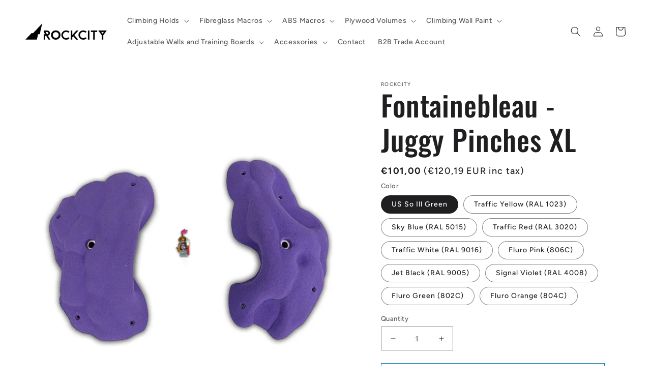

--- FILE ---
content_type: text/html; charset=utf-8
request_url: https://rockcityclimbingholds.com/products/fontainebleau-juggy-pinches-xl
body_size: 44652
content:
<!doctype html>
<html class="no-js" lang="en">
  <head>
    <meta charset="utf-8">
    <meta http-equiv="X-UA-Compatible" content="IE=edge">
    <meta name="viewport" content="width=device-width,initial-scale=1">
    <meta name="theme-color" content="">
    <link rel="canonical" href="https://rockcityclimbingholds.com/products/fontainebleau-juggy-pinches-xl">
    <link rel="preconnect" href="https://cdn.shopify.com" crossorigin><link rel="icon" type="image/png" href="//rockcityclimbingholds.com/cdn/shop/files/rockcity_icon_black_favicon_grey_square_48-01.jpg?crop=center&height=32&v=1672932905&width=32"><link rel="apple-touch-icon" href="https://cdn.shopify.com/s/files/1/0652/5642/3692/files/RCH_appletouchicon-01.png?v=1675350250"><link rel="preconnect" href="https://fonts.shopifycdn.com" crossorigin><title>
      Fontainebleau - Juggy Pinches XL
 &ndash; Rockcity Climbing Holds</title>

    

    

<meta property="og:site_name" content="Rockcity Climbing Holds">
<meta property="og:url" content="https://rockcityclimbingholds.com/products/fontainebleau-juggy-pinches-xl">
<meta property="og:title" content="Fontainebleau - Juggy Pinches XL">
<meta property="og:type" content="product">
<meta property="og:description" content="Rockcity Climbing Holds"><meta property="og:image" content="http://rockcityclimbingholds.com/cdn/shop/files/JuggyPinchesXL_1.jpg?v=1755684628">
  <meta property="og:image:secure_url" content="https://rockcityclimbingholds.com/cdn/shop/files/JuggyPinchesXL_1.jpg?v=1755684628">
  <meta property="og:image:width" content="1200">
  <meta property="og:image:height" content="1200"><meta property="og:price:amount" content="120,19">
  <meta property="og:price:currency" content="EUR"><meta name="twitter:card" content="summary_large_image">
<meta name="twitter:title" content="Fontainebleau - Juggy Pinches XL">
<meta name="twitter:description" content="Rockcity Climbing Holds">


    <script src="//rockcityclimbingholds.com/cdn/shop/t/2/assets/global.js?v=149496944046504657681670236057" defer="defer"></script>
    <script>window.performance && window.performance.mark && window.performance.mark('shopify.content_for_header.start');</script><meta id="shopify-digital-wallet" name="shopify-digital-wallet" content="/65256423692/digital_wallets/dialog">
<link rel="alternate" type="application/json+oembed" href="https://rockcityclimbingholds.com/products/fontainebleau-juggy-pinches-xl.oembed">
<script async="async" src="/checkouts/internal/preloads.js?locale=en-DE"></script>
<script id="shopify-features" type="application/json">{"accessToken":"aaf1cba0cb5f4a2495ea57e027bac44a","betas":["rich-media-storefront-analytics"],"domain":"rockcityclimbingholds.com","predictiveSearch":true,"shopId":65256423692,"locale":"en"}</script>
<script>var Shopify = Shopify || {};
Shopify.shop = "rockcity-climbing-holds.myshopify.com";
Shopify.locale = "en";
Shopify.currency = {"active":"EUR","rate":"1.0"};
Shopify.country = "DE";
Shopify.theme = {"name":"Ride","id":135020413196,"schema_name":"Ride","schema_version":"3.0.1","theme_store_id":1500,"role":"main"};
Shopify.theme.handle = "null";
Shopify.theme.style = {"id":null,"handle":null};
Shopify.cdnHost = "rockcityclimbingholds.com/cdn";
Shopify.routes = Shopify.routes || {};
Shopify.routes.root = "/";</script>
<script type="module">!function(o){(o.Shopify=o.Shopify||{}).modules=!0}(window);</script>
<script>!function(o){function n(){var o=[];function n(){o.push(Array.prototype.slice.apply(arguments))}return n.q=o,n}var t=o.Shopify=o.Shopify||{};t.loadFeatures=n(),t.autoloadFeatures=n()}(window);</script>
<script id="shop-js-analytics" type="application/json">{"pageType":"product"}</script>
<script defer="defer" async type="module" src="//rockcityclimbingholds.com/cdn/shopifycloud/shop-js/modules/v2/client.init-shop-cart-sync_BT-GjEfc.en.esm.js"></script>
<script defer="defer" async type="module" src="//rockcityclimbingholds.com/cdn/shopifycloud/shop-js/modules/v2/chunk.common_D58fp_Oc.esm.js"></script>
<script defer="defer" async type="module" src="//rockcityclimbingholds.com/cdn/shopifycloud/shop-js/modules/v2/chunk.modal_xMitdFEc.esm.js"></script>
<script type="module">
  await import("//rockcityclimbingholds.com/cdn/shopifycloud/shop-js/modules/v2/client.init-shop-cart-sync_BT-GjEfc.en.esm.js");
await import("//rockcityclimbingholds.com/cdn/shopifycloud/shop-js/modules/v2/chunk.common_D58fp_Oc.esm.js");
await import("//rockcityclimbingholds.com/cdn/shopifycloud/shop-js/modules/v2/chunk.modal_xMitdFEc.esm.js");

  window.Shopify.SignInWithShop?.initShopCartSync?.({"fedCMEnabled":true,"windoidEnabled":true});

</script>
<script>(function() {
  var isLoaded = false;
  function asyncLoad() {
    if (isLoaded) return;
    isLoaded = true;
    var urls = ["https:\/\/geostock.nyc3.digitaloceanspaces.com\/js\/inventoryLocation.js?shop=rockcity-climbing-holds.myshopify.com"];
    for (var i = 0; i < urls.length; i++) {
      var s = document.createElement('script');
      s.type = 'text/javascript';
      s.async = true;
      s.src = urls[i];
      var x = document.getElementsByTagName('script')[0];
      x.parentNode.insertBefore(s, x);
    }
  };
  if(window.attachEvent) {
    window.attachEvent('onload', asyncLoad);
  } else {
    window.addEventListener('load', asyncLoad, false);
  }
})();</script>
<script id="__st">var __st={"a":65256423692,"offset":0,"reqid":"fbe046c4-0894-4ca6-acf2-07d1334ddd94-1769104665","pageurl":"rockcityclimbingholds.com\/products\/fontainebleau-juggy-pinches-xl","u":"92bc8a236c68","p":"product","rtyp":"product","rid":9615105261836};</script>
<script>window.ShopifyPaypalV4VisibilityTracking = true;</script>
<script id="captcha-bootstrap">!function(){'use strict';const t='contact',e='account',n='new_comment',o=[[t,t],['blogs',n],['comments',n],[t,'customer']],c=[[e,'customer_login'],[e,'guest_login'],[e,'recover_customer_password'],[e,'create_customer']],r=t=>t.map((([t,e])=>`form[action*='/${t}']:not([data-nocaptcha='true']) input[name='form_type'][value='${e}']`)).join(','),a=t=>()=>t?[...document.querySelectorAll(t)].map((t=>t.form)):[];function s(){const t=[...o],e=r(t);return a(e)}const i='password',u='form_key',d=['recaptcha-v3-token','g-recaptcha-response','h-captcha-response',i],f=()=>{try{return window.sessionStorage}catch{return}},m='__shopify_v',_=t=>t.elements[u];function p(t,e,n=!1){try{const o=window.sessionStorage,c=JSON.parse(o.getItem(e)),{data:r}=function(t){const{data:e,action:n}=t;return t[m]||n?{data:e,action:n}:{data:t,action:n}}(c);for(const[e,n]of Object.entries(r))t.elements[e]&&(t.elements[e].value=n);n&&o.removeItem(e)}catch(o){console.error('form repopulation failed',{error:o})}}const l='form_type',E='cptcha';function T(t){t.dataset[E]=!0}const w=window,h=w.document,L='Shopify',v='ce_forms',y='captcha';let A=!1;((t,e)=>{const n=(g='f06e6c50-85a8-45c8-87d0-21a2b65856fe',I='https://cdn.shopify.com/shopifycloud/storefront-forms-hcaptcha/ce_storefront_forms_captcha_hcaptcha.v1.5.2.iife.js',D={infoText:'Protected by hCaptcha',privacyText:'Privacy',termsText:'Terms'},(t,e,n)=>{const o=w[L][v],c=o.bindForm;if(c)return c(t,g,e,D).then(n);var r;o.q.push([[t,g,e,D],n]),r=I,A||(h.body.append(Object.assign(h.createElement('script'),{id:'captcha-provider',async:!0,src:r})),A=!0)});var g,I,D;w[L]=w[L]||{},w[L][v]=w[L][v]||{},w[L][v].q=[],w[L][y]=w[L][y]||{},w[L][y].protect=function(t,e){n(t,void 0,e),T(t)},Object.freeze(w[L][y]),function(t,e,n,w,h,L){const[v,y,A,g]=function(t,e,n){const i=e?o:[],u=t?c:[],d=[...i,...u],f=r(d),m=r(i),_=r(d.filter((([t,e])=>n.includes(e))));return[a(f),a(m),a(_),s()]}(w,h,L),I=t=>{const e=t.target;return e instanceof HTMLFormElement?e:e&&e.form},D=t=>v().includes(t);t.addEventListener('submit',(t=>{const e=I(t);if(!e)return;const n=D(e)&&!e.dataset.hcaptchaBound&&!e.dataset.recaptchaBound,o=_(e),c=g().includes(e)&&(!o||!o.value);(n||c)&&t.preventDefault(),c&&!n&&(function(t){try{if(!f())return;!function(t){const e=f();if(!e)return;const n=_(t);if(!n)return;const o=n.value;o&&e.removeItem(o)}(t);const e=Array.from(Array(32),(()=>Math.random().toString(36)[2])).join('');!function(t,e){_(t)||t.append(Object.assign(document.createElement('input'),{type:'hidden',name:u})),t.elements[u].value=e}(t,e),function(t,e){const n=f();if(!n)return;const o=[...t.querySelectorAll(`input[type='${i}']`)].map((({name:t})=>t)),c=[...d,...o],r={};for(const[a,s]of new FormData(t).entries())c.includes(a)||(r[a]=s);n.setItem(e,JSON.stringify({[m]:1,action:t.action,data:r}))}(t,e)}catch(e){console.error('failed to persist form',e)}}(e),e.submit())}));const S=(t,e)=>{t&&!t.dataset[E]&&(n(t,e.some((e=>e===t))),T(t))};for(const o of['focusin','change'])t.addEventListener(o,(t=>{const e=I(t);D(e)&&S(e,y())}));const B=e.get('form_key'),M=e.get(l),P=B&&M;t.addEventListener('DOMContentLoaded',(()=>{const t=y();if(P)for(const e of t)e.elements[l].value===M&&p(e,B);[...new Set([...A(),...v().filter((t=>'true'===t.dataset.shopifyCaptcha))])].forEach((e=>S(e,t)))}))}(h,new URLSearchParams(w.location.search),n,t,e,['guest_login'])})(!0,!0)}();</script>
<script integrity="sha256-4kQ18oKyAcykRKYeNunJcIwy7WH5gtpwJnB7kiuLZ1E=" data-source-attribution="shopify.loadfeatures" defer="defer" src="//rockcityclimbingholds.com/cdn/shopifycloud/storefront/assets/storefront/load_feature-a0a9edcb.js" crossorigin="anonymous"></script>
<script data-source-attribution="shopify.dynamic_checkout.dynamic.init">var Shopify=Shopify||{};Shopify.PaymentButton=Shopify.PaymentButton||{isStorefrontPortableWallets:!0,init:function(){window.Shopify.PaymentButton.init=function(){};var t=document.createElement("script");t.src="https://rockcityclimbingholds.com/cdn/shopifycloud/portable-wallets/latest/portable-wallets.en.js",t.type="module",document.head.appendChild(t)}};
</script>
<script data-source-attribution="shopify.dynamic_checkout.buyer_consent">
  function portableWalletsHideBuyerConsent(e){var t=document.getElementById("shopify-buyer-consent"),n=document.getElementById("shopify-subscription-policy-button");t&&n&&(t.classList.add("hidden"),t.setAttribute("aria-hidden","true"),n.removeEventListener("click",e))}function portableWalletsShowBuyerConsent(e){var t=document.getElementById("shopify-buyer-consent"),n=document.getElementById("shopify-subscription-policy-button");t&&n&&(t.classList.remove("hidden"),t.removeAttribute("aria-hidden"),n.addEventListener("click",e))}window.Shopify?.PaymentButton&&(window.Shopify.PaymentButton.hideBuyerConsent=portableWalletsHideBuyerConsent,window.Shopify.PaymentButton.showBuyerConsent=portableWalletsShowBuyerConsent);
</script>
<script>
  function portableWalletsCleanup(e){e&&e.src&&console.error("Failed to load portable wallets script "+e.src);var t=document.querySelectorAll("shopify-accelerated-checkout .shopify-payment-button__skeleton, shopify-accelerated-checkout-cart .wallet-cart-button__skeleton"),e=document.getElementById("shopify-buyer-consent");for(let e=0;e<t.length;e++)t[e].remove();e&&e.remove()}function portableWalletsNotLoadedAsModule(e){e instanceof ErrorEvent&&"string"==typeof e.message&&e.message.includes("import.meta")&&"string"==typeof e.filename&&e.filename.includes("portable-wallets")&&(window.removeEventListener("error",portableWalletsNotLoadedAsModule),window.Shopify.PaymentButton.failedToLoad=e,"loading"===document.readyState?document.addEventListener("DOMContentLoaded",window.Shopify.PaymentButton.init):window.Shopify.PaymentButton.init())}window.addEventListener("error",portableWalletsNotLoadedAsModule);
</script>

<script type="module" src="https://rockcityclimbingholds.com/cdn/shopifycloud/portable-wallets/latest/portable-wallets.en.js" onError="portableWalletsCleanup(this)" crossorigin="anonymous"></script>
<script nomodule>
  document.addEventListener("DOMContentLoaded", portableWalletsCleanup);
</script>

<link id="shopify-accelerated-checkout-styles" rel="stylesheet" media="screen" href="https://rockcityclimbingholds.com/cdn/shopifycloud/portable-wallets/latest/accelerated-checkout-backwards-compat.css" crossorigin="anonymous">
<style id="shopify-accelerated-checkout-cart">
        #shopify-buyer-consent {
  margin-top: 1em;
  display: inline-block;
  width: 100%;
}

#shopify-buyer-consent.hidden {
  display: none;
}

#shopify-subscription-policy-button {
  background: none;
  border: none;
  padding: 0;
  text-decoration: underline;
  font-size: inherit;
  cursor: pointer;
}

#shopify-subscription-policy-button::before {
  box-shadow: none;
}

      </style>
<script id="sections-script" data-sections="header,footer" defer="defer" src="//rockcityclimbingholds.com/cdn/shop/t/2/compiled_assets/scripts.js?v=488"></script>
<script>window.performance && window.performance.mark && window.performance.mark('shopify.content_for_header.end');</script>


    <style data-shopify>
      @font-face {
  font-family: Figtree;
  font-weight: 500;
  font-style: normal;
  font-display: swap;
  src: url("//rockcityclimbingholds.com/cdn/fonts/figtree/figtree_n5.3b6b7df38aa5986536945796e1f947445832047c.woff2") format("woff2"),
       url("//rockcityclimbingholds.com/cdn/fonts/figtree/figtree_n5.f26bf6dcae278b0ed902605f6605fa3338e81dab.woff") format("woff");
}

      @font-face {
  font-family: Figtree;
  font-weight: 700;
  font-style: normal;
  font-display: swap;
  src: url("//rockcityclimbingholds.com/cdn/fonts/figtree/figtree_n7.2fd9bfe01586148e644724096c9d75e8c7a90e55.woff2") format("woff2"),
       url("//rockcityclimbingholds.com/cdn/fonts/figtree/figtree_n7.ea05de92d862f9594794ab281c4c3a67501ef5fc.woff") format("woff");
}

      @font-face {
  font-family: Figtree;
  font-weight: 500;
  font-style: italic;
  font-display: swap;
  src: url("//rockcityclimbingholds.com/cdn/fonts/figtree/figtree_i5.969396f679a62854cf82dbf67acc5721e41351f0.woff2") format("woff2"),
       url("//rockcityclimbingholds.com/cdn/fonts/figtree/figtree_i5.93bc1cad6c73ca9815f9777c49176dfc9d2890dd.woff") format("woff");
}

      @font-face {
  font-family: Figtree;
  font-weight: 700;
  font-style: italic;
  font-display: swap;
  src: url("//rockcityclimbingholds.com/cdn/fonts/figtree/figtree_i7.06add7096a6f2ab742e09ec7e498115904eda1fe.woff2") format("woff2"),
       url("//rockcityclimbingholds.com/cdn/fonts/figtree/figtree_i7.ee584b5fcaccdbb5518c0228158941f8df81b101.woff") format("woff");
}

      @font-face {
  font-family: Oswald;
  font-weight: 500;
  font-style: normal;
  font-display: swap;
  src: url("//rockcityclimbingholds.com/cdn/fonts/oswald/oswald_n5.8ad4910bfdb43e150746ef7aa67f3553e3abe8e2.woff2") format("woff2"),
       url("//rockcityclimbingholds.com/cdn/fonts/oswald/oswald_n5.93ee52108163c48c91111cf33b0a57021467b66e.woff") format("woff");
}


      :root {
        --font-body-family: Figtree, sans-serif;
        --font-body-style: normal;
        --font-body-weight: 500;
        --font-body-weight-bold: 800;

        --font-heading-family: Oswald, sans-serif;
        --font-heading-style: normal;
        --font-heading-weight: 500;

        --font-body-scale: 1.0;
        --font-heading-scale: 1.4;

        --color-base-text: 31, 31, 33;
        --color-shadow: 31, 31, 33;
        --color-base-background-1: 255, 255, 255;
        --color-base-background-2: 31, 31, 33;
        --color-base-solid-button-labels: 31, 31, 33;
        --color-base-outline-button-labels: 24, 120, 185;
        --color-base-accent-1: 24, 120, 185;
        --color-base-accent-2: 255, 255, 255;
        --payment-terms-background-color: #ffffff;

        --gradient-base-background-1: #ffffff;
        --gradient-base-background-2: #1f1f21;
        --gradient-base-accent-1: #1878b9;
        --gradient-base-accent-2: #ffffff;

        --media-padding: px;
        --media-border-opacity: 0.1;
        --media-border-width: 0px;
        --media-radius: 0px;
        --media-shadow-opacity: 0.0;
        --media-shadow-horizontal-offset: 0px;
        --media-shadow-vertical-offset: 4px;
        --media-shadow-blur-radius: 5px;
        --media-shadow-visible: 0;

        --page-width: 160rem;
        --page-width-margin: 0rem;

        --product-card-image-padding: 0.0rem;
        --product-card-corner-radius: 0.0rem;
        --product-card-text-alignment: left;
        --product-card-border-width: 0.0rem;
        --product-card-border-opacity: 0.1;
        --product-card-shadow-opacity: 0.0;
        --product-card-shadow-visible: 0;
        --product-card-shadow-horizontal-offset: 0.0rem;
        --product-card-shadow-vertical-offset: 0.4rem;
        --product-card-shadow-blur-radius: 0.5rem;

        --collection-card-image-padding: 0.0rem;
        --collection-card-corner-radius: 0.0rem;
        --collection-card-text-alignment: left;
        --collection-card-border-width: 0.0rem;
        --collection-card-border-opacity: 0.1;
        --collection-card-shadow-opacity: 0.0;
        --collection-card-shadow-visible: 0;
        --collection-card-shadow-horizontal-offset: 0.0rem;
        --collection-card-shadow-vertical-offset: 0.4rem;
        --collection-card-shadow-blur-radius: 0.5rem;

        --blog-card-image-padding: 0.0rem;
        --blog-card-corner-radius: 0.0rem;
        --blog-card-text-alignment: left;
        --blog-card-border-width: 0.0rem;
        --blog-card-border-opacity: 0.1;
        --blog-card-shadow-opacity: 0.0;
        --blog-card-shadow-visible: 0;
        --blog-card-shadow-horizontal-offset: 0.0rem;
        --blog-card-shadow-vertical-offset: 0.4rem;
        --blog-card-shadow-blur-radius: 0.5rem;

        --badge-corner-radius: 4.0rem;

        --popup-border-width: 1px;
        --popup-border-opacity: 0.1;
        --popup-corner-radius: 0px;
        --popup-shadow-opacity: 0.0;
        --popup-shadow-horizontal-offset: 0px;
        --popup-shadow-vertical-offset: 4px;
        --popup-shadow-blur-radius: 5px;

        --drawer-border-width: 1px;
        --drawer-border-opacity: 0.1;
        --drawer-shadow-opacity: 0.0;
        --drawer-shadow-horizontal-offset: 0px;
        --drawer-shadow-vertical-offset: 4px;
        --drawer-shadow-blur-radius: 5px;

        --spacing-sections-desktop: 52px;
        --spacing-sections-mobile: 36px;

        --grid-desktop-vertical-spacing: 40px;
        --grid-desktop-horizontal-spacing: 40px;
        --grid-mobile-vertical-spacing: 20px;
        --grid-mobile-horizontal-spacing: 20px;

        --text-boxes-border-opacity: 0.1;
        --text-boxes-border-width: 0px;
        --text-boxes-radius: 0px;
        --text-boxes-shadow-opacity: 0.0;
        --text-boxes-shadow-visible: 0;
        --text-boxes-shadow-horizontal-offset: 0px;
        --text-boxes-shadow-vertical-offset: 4px;
        --text-boxes-shadow-blur-radius: 5px;

        --buttons-radius: 0px;
        --buttons-radius-outset: 0px;
        --buttons-border-width: 1px;
        --buttons-border-opacity: 1.0;
        --buttons-shadow-opacity: 0.0;
        --buttons-shadow-visible: 0;
        --buttons-shadow-horizontal-offset: 0px;
        --buttons-shadow-vertical-offset: 4px;
        --buttons-shadow-blur-radius: 5px;
        --buttons-border-offset: 0px;

        --inputs-radius: 0px;
        --inputs-border-width: 1px;
        --inputs-border-opacity: 0.55;
        --inputs-shadow-opacity: 0.0;
        --inputs-shadow-horizontal-offset: 0px;
        --inputs-margin-offset: 0px;
        --inputs-shadow-vertical-offset: 4px;
        --inputs-shadow-blur-radius: 5px;
        --inputs-radius-outset: 0px;

        --variant-pills-radius: 40px;
        --variant-pills-border-width: 1px;
        --variant-pills-border-opacity: 0.55;
        --variant-pills-shadow-opacity: 0.0;
        --variant-pills-shadow-horizontal-offset: 0px;
        --variant-pills-shadow-vertical-offset: 4px;
        --variant-pills-shadow-blur-radius: 5px;
      }

      *,
      *::before,
      *::after {
        box-sizing: inherit;
      }

      html {
        box-sizing: border-box;
        font-size: calc(var(--font-body-scale) * 62.5%);
        height: 100%;
      }

      body {
        display: grid;
        grid-template-rows: auto auto 1fr auto;
        grid-template-columns: 100%;
        min-height: 100%;
        margin: 0;
        font-size: 1.5rem;
        letter-spacing: 0.06rem;
        line-height: calc(1 + 0.8 / var(--font-body-scale));
        font-family: var(--font-body-family);
        font-style: var(--font-body-style);
        font-weight: var(--font-body-weight);
      }

      @media screen and (min-width: 750px) {
        body {
          font-size: 1.6rem;
        }
      }
    </style>

    <link href="//rockcityclimbingholds.com/cdn/shop/t/2/assets/base.css?v=88290808517547527771670756764" rel="stylesheet" type="text/css" media="all" />
<link rel="preload" as="font" href="//rockcityclimbingholds.com/cdn/fonts/figtree/figtree_n5.3b6b7df38aa5986536945796e1f947445832047c.woff2" type="font/woff2" crossorigin><link rel="preload" as="font" href="//rockcityclimbingholds.com/cdn/fonts/oswald/oswald_n5.8ad4910bfdb43e150746ef7aa67f3553e3abe8e2.woff2" type="font/woff2" crossorigin><link rel="stylesheet" href="//rockcityclimbingholds.com/cdn/shop/t/2/assets/component-predictive-search.css?v=83512081251802922551670236057" media="print" onload="this.media='all'"><script>document.documentElement.className = document.documentElement.className.replace('no-js', 'js');
    if (Shopify.designMode) {
      document.documentElement.classList.add('shopify-design-mode');
    }
    </script>
  <!-- BEGIN app block: shopify://apps/infinite-scroll/blocks/app-embed/a3bc84f2-5d30-48ba-bdd2-bc9edbc709f6 --><!-- BEGIN app snippet: app-embed -->

    

<script type="application/json" id="magepowapp-infinitescroll-loader" >
    <svg
      version="1.1"
      xmlns="http://www.w3.org/2000/svg"
      xmlns:xlink="http://www.w3.org/1999/xlink"
      x="0px"
      y="0px"
      width="50px"
      height="50px"
      viewBox="0 0 40 40"
      enable-background="new 0 0 40 40"
      xml:space="preserve"
    >
      <path opacity="1" fill="#016E52" d="M20.201,5.169c-8.254,0-14.946,6.692-14.946,14.946c0,8.255,6.692,14.946,14.946,14.946
        s14.946-6.691,14.946-14.946C35.146,11.861,28.455,5.169,20.201,5.169z M20.201,31.749c-6.425,0-11.634-5.208-11.634-11.634
        c0-6.425,5.209-11.634,11.634-11.634c6.425,0,11.633,5.209,11.633,11.634C31.834,26.541,26.626,31.749,20.201,31.749z"/>
      <path fill="#ffffff" d="M26.013,10.047l1.654-2.866c-2.198-1.272-4.743-2.012-7.466-2.012h0v3.312h0
        C22.32,8.481,24.301,9.057,26.013,10.047z">
        <animateTransform attributeType="xml"
          attributeName="transform"
          type="rotate"
          from="0 20 20"
          to="360 20 20"
          dur="0.5s"
          repeatCount="indefinite"/>
        </path>
    </svg>
  </script><script
  type="application/json"
  id="magepowapps-infinitescroll-settings"
  data-loading="https://cdn.shopify.com/extensions/019b0946-8238-7b29-a39c-7bd6fa4def81/app-e-xtension-138/assets/loader.svg"
  data-asset-css="https://cdn.shopify.com/extensions/019b0946-8238-7b29-a39c-7bd6fa4def81/app-e-xtension-138/assets/infinitescroll.min.css"
  data-page_type="product"
  data-item-count="0"
  data-plan=""
>
  {"autoLink":true,"offset":-1,"font_size":1,"borderSize":1,"borderRadius":5,"imageMaxWidth":100,"circleColor":"#016E52","backgroundButtonLoadmore":"#1878b9","borderColor":"#1878b9","textLoadmoreColor":"","textLoadingColor":"#121212","colorArrowBacktotop":"#000000","backgroundBacktotop":"#ffffff","prevMoreButtonText":"","loadingText":"Loading ...","loadMoreButtonText":"Load More ...","container":"","item":"","pagination":"","custom_css":""}
</script>
<script
  class="x-magepow-init"
  type="application/json"
  data-infinitescroll="https://cdn.shopify.com/extensions/019b0946-8238-7b29-a39c-7bd6fa4def81/app-e-xtension-138/assets/infinitescroll.min.js"
></script>
<style data-shopify>
  :root{
  --ias-border-width: 1px;
  --ias-border-color: #1878b9;
  --ias-border-radius: 5px;
  --ias-bg-loadmore-color: #1878b9;
  --ias-bg-backtotop-color: #ffffff;
  --ias-arrow-border-color: #000000;
  }
  .ias-trigger, .ias-spinner, .ias-noneleft, .ias-text {font-size: 1em;}
  .ias-trigger .load-more {}
  .ias-spinner span em {color: #121212;}
  .ias-noneleft {}
  .ias-noneleft .load-end {}
  .ias-spinner img {
    max-width: 100%;
  }
  
</style>
<!-- END app snippet --><!-- END app block --><script src="https://cdn.shopify.com/extensions/019b0946-8238-7b29-a39c-7bd6fa4def81/app-e-xtension-138/assets/script.min.js" type="text/javascript" defer="defer"></script>
<script src="https://cdn.shopify.com/extensions/019bde97-a6f8-7700-a29a-355164148025/globo-color-swatch-214/assets/globoswatch.js" type="text/javascript" defer="defer"></script>
<link href="https://monorail-edge.shopifysvc.com" rel="dns-prefetch">
<script>(function(){if ("sendBeacon" in navigator && "performance" in window) {try {var session_token_from_headers = performance.getEntriesByType('navigation')[0].serverTiming.find(x => x.name == '_s').description;} catch {var session_token_from_headers = undefined;}var session_cookie_matches = document.cookie.match(/_shopify_s=([^;]*)/);var session_token_from_cookie = session_cookie_matches && session_cookie_matches.length === 2 ? session_cookie_matches[1] : "";var session_token = session_token_from_headers || session_token_from_cookie || "";function handle_abandonment_event(e) {var entries = performance.getEntries().filter(function(entry) {return /monorail-edge.shopifysvc.com/.test(entry.name);});if (!window.abandonment_tracked && entries.length === 0) {window.abandonment_tracked = true;var currentMs = Date.now();var navigation_start = performance.timing.navigationStart;var payload = {shop_id: 65256423692,url: window.location.href,navigation_start,duration: currentMs - navigation_start,session_token,page_type: "product"};window.navigator.sendBeacon("https://monorail-edge.shopifysvc.com/v1/produce", JSON.stringify({schema_id: "online_store_buyer_site_abandonment/1.1",payload: payload,metadata: {event_created_at_ms: currentMs,event_sent_at_ms: currentMs}}));}}window.addEventListener('pagehide', handle_abandonment_event);}}());</script>
<script id="web-pixels-manager-setup">(function e(e,d,r,n,o){if(void 0===o&&(o={}),!Boolean(null===(a=null===(i=window.Shopify)||void 0===i?void 0:i.analytics)||void 0===a?void 0:a.replayQueue)){var i,a;window.Shopify=window.Shopify||{};var t=window.Shopify;t.analytics=t.analytics||{};var s=t.analytics;s.replayQueue=[],s.publish=function(e,d,r){return s.replayQueue.push([e,d,r]),!0};try{self.performance.mark("wpm:start")}catch(e){}var l=function(){var e={modern:/Edge?\/(1{2}[4-9]|1[2-9]\d|[2-9]\d{2}|\d{4,})\.\d+(\.\d+|)|Firefox\/(1{2}[4-9]|1[2-9]\d|[2-9]\d{2}|\d{4,})\.\d+(\.\d+|)|Chrom(ium|e)\/(9{2}|\d{3,})\.\d+(\.\d+|)|(Maci|X1{2}).+ Version\/(15\.\d+|(1[6-9]|[2-9]\d|\d{3,})\.\d+)([,.]\d+|)( \(\w+\)|)( Mobile\/\w+|) Safari\/|Chrome.+OPR\/(9{2}|\d{3,})\.\d+\.\d+|(CPU[ +]OS|iPhone[ +]OS|CPU[ +]iPhone|CPU IPhone OS|CPU iPad OS)[ +]+(15[._]\d+|(1[6-9]|[2-9]\d|\d{3,})[._]\d+)([._]\d+|)|Android:?[ /-](13[3-9]|1[4-9]\d|[2-9]\d{2}|\d{4,})(\.\d+|)(\.\d+|)|Android.+Firefox\/(13[5-9]|1[4-9]\d|[2-9]\d{2}|\d{4,})\.\d+(\.\d+|)|Android.+Chrom(ium|e)\/(13[3-9]|1[4-9]\d|[2-9]\d{2}|\d{4,})\.\d+(\.\d+|)|SamsungBrowser\/([2-9]\d|\d{3,})\.\d+/,legacy:/Edge?\/(1[6-9]|[2-9]\d|\d{3,})\.\d+(\.\d+|)|Firefox\/(5[4-9]|[6-9]\d|\d{3,})\.\d+(\.\d+|)|Chrom(ium|e)\/(5[1-9]|[6-9]\d|\d{3,})\.\d+(\.\d+|)([\d.]+$|.*Safari\/(?![\d.]+ Edge\/[\d.]+$))|(Maci|X1{2}).+ Version\/(10\.\d+|(1[1-9]|[2-9]\d|\d{3,})\.\d+)([,.]\d+|)( \(\w+\)|)( Mobile\/\w+|) Safari\/|Chrome.+OPR\/(3[89]|[4-9]\d|\d{3,})\.\d+\.\d+|(CPU[ +]OS|iPhone[ +]OS|CPU[ +]iPhone|CPU IPhone OS|CPU iPad OS)[ +]+(10[._]\d+|(1[1-9]|[2-9]\d|\d{3,})[._]\d+)([._]\d+|)|Android:?[ /-](13[3-9]|1[4-9]\d|[2-9]\d{2}|\d{4,})(\.\d+|)(\.\d+|)|Mobile Safari.+OPR\/([89]\d|\d{3,})\.\d+\.\d+|Android.+Firefox\/(13[5-9]|1[4-9]\d|[2-9]\d{2}|\d{4,})\.\d+(\.\d+|)|Android.+Chrom(ium|e)\/(13[3-9]|1[4-9]\d|[2-9]\d{2}|\d{4,})\.\d+(\.\d+|)|Android.+(UC? ?Browser|UCWEB|U3)[ /]?(15\.([5-9]|\d{2,})|(1[6-9]|[2-9]\d|\d{3,})\.\d+)\.\d+|SamsungBrowser\/(5\.\d+|([6-9]|\d{2,})\.\d+)|Android.+MQ{2}Browser\/(14(\.(9|\d{2,})|)|(1[5-9]|[2-9]\d|\d{3,})(\.\d+|))(\.\d+|)|K[Aa][Ii]OS\/(3\.\d+|([4-9]|\d{2,})\.\d+)(\.\d+|)/},d=e.modern,r=e.legacy,n=navigator.userAgent;return n.match(d)?"modern":n.match(r)?"legacy":"unknown"}(),u="modern"===l?"modern":"legacy",c=(null!=n?n:{modern:"",legacy:""})[u],f=function(e){return[e.baseUrl,"/wpm","/b",e.hashVersion,"modern"===e.buildTarget?"m":"l",".js"].join("")}({baseUrl:d,hashVersion:r,buildTarget:u}),m=function(e){var d=e.version,r=e.bundleTarget,n=e.surface,o=e.pageUrl,i=e.monorailEndpoint;return{emit:function(e){var a=e.status,t=e.errorMsg,s=(new Date).getTime(),l=JSON.stringify({metadata:{event_sent_at_ms:s},events:[{schema_id:"web_pixels_manager_load/3.1",payload:{version:d,bundle_target:r,page_url:o,status:a,surface:n,error_msg:t},metadata:{event_created_at_ms:s}}]});if(!i)return console&&console.warn&&console.warn("[Web Pixels Manager] No Monorail endpoint provided, skipping logging."),!1;try{return self.navigator.sendBeacon.bind(self.navigator)(i,l)}catch(e){}var u=new XMLHttpRequest;try{return u.open("POST",i,!0),u.setRequestHeader("Content-Type","text/plain"),u.send(l),!0}catch(e){return console&&console.warn&&console.warn("[Web Pixels Manager] Got an unhandled error while logging to Monorail."),!1}}}}({version:r,bundleTarget:l,surface:e.surface,pageUrl:self.location.href,monorailEndpoint:e.monorailEndpoint});try{o.browserTarget=l,function(e){var d=e.src,r=e.async,n=void 0===r||r,o=e.onload,i=e.onerror,a=e.sri,t=e.scriptDataAttributes,s=void 0===t?{}:t,l=document.createElement("script"),u=document.querySelector("head"),c=document.querySelector("body");if(l.async=n,l.src=d,a&&(l.integrity=a,l.crossOrigin="anonymous"),s)for(var f in s)if(Object.prototype.hasOwnProperty.call(s,f))try{l.dataset[f]=s[f]}catch(e){}if(o&&l.addEventListener("load",o),i&&l.addEventListener("error",i),u)u.appendChild(l);else{if(!c)throw new Error("Did not find a head or body element to append the script");c.appendChild(l)}}({src:f,async:!0,onload:function(){if(!function(){var e,d;return Boolean(null===(d=null===(e=window.Shopify)||void 0===e?void 0:e.analytics)||void 0===d?void 0:d.initialized)}()){var d=window.webPixelsManager.init(e)||void 0;if(d){var r=window.Shopify.analytics;r.replayQueue.forEach((function(e){var r=e[0],n=e[1],o=e[2];d.publishCustomEvent(r,n,o)})),r.replayQueue=[],r.publish=d.publishCustomEvent,r.visitor=d.visitor,r.initialized=!0}}},onerror:function(){return m.emit({status:"failed",errorMsg:"".concat(f," has failed to load")})},sri:function(e){var d=/^sha384-[A-Za-z0-9+/=]+$/;return"string"==typeof e&&d.test(e)}(c)?c:"",scriptDataAttributes:o}),m.emit({status:"loading"})}catch(e){m.emit({status:"failed",errorMsg:(null==e?void 0:e.message)||"Unknown error"})}}})({shopId: 65256423692,storefrontBaseUrl: "https://rockcityclimbingholds.com",extensionsBaseUrl: "https://extensions.shopifycdn.com/cdn/shopifycloud/web-pixels-manager",monorailEndpoint: "https://monorail-edge.shopifysvc.com/unstable/produce_batch",surface: "storefront-renderer",enabledBetaFlags: ["2dca8a86"],webPixelsConfigList: [{"id":"988348684","configuration":"{\"config\":\"{\\\"pixel_id\\\":\\\"G-H0TL4MDW5G\\\",\\\"gtag_events\\\":[{\\\"type\\\":\\\"purchase\\\",\\\"action_label\\\":\\\"G-H0TL4MDW5G\\\"},{\\\"type\\\":\\\"page_view\\\",\\\"action_label\\\":\\\"G-H0TL4MDW5G\\\"},{\\\"type\\\":\\\"view_item\\\",\\\"action_label\\\":\\\"G-H0TL4MDW5G\\\"},{\\\"type\\\":\\\"search\\\",\\\"action_label\\\":\\\"G-H0TL4MDW5G\\\"},{\\\"type\\\":\\\"add_to_cart\\\",\\\"action_label\\\":\\\"G-H0TL4MDW5G\\\"},{\\\"type\\\":\\\"begin_checkout\\\",\\\"action_label\\\":\\\"G-H0TL4MDW5G\\\"},{\\\"type\\\":\\\"add_payment_info\\\",\\\"action_label\\\":\\\"G-H0TL4MDW5G\\\"}],\\\"enable_monitoring_mode\\\":false}\"}","eventPayloadVersion":"v1","runtimeContext":"OPEN","scriptVersion":"b2a88bafab3e21179ed38636efcd8a93","type":"APP","apiClientId":1780363,"privacyPurposes":[],"dataSharingAdjustments":{"protectedCustomerApprovalScopes":["read_customer_address","read_customer_email","read_customer_name","read_customer_personal_data","read_customer_phone"]}},{"id":"shopify-app-pixel","configuration":"{}","eventPayloadVersion":"v1","runtimeContext":"STRICT","scriptVersion":"0450","apiClientId":"shopify-pixel","type":"APP","privacyPurposes":["ANALYTICS","MARKETING"]},{"id":"shopify-custom-pixel","eventPayloadVersion":"v1","runtimeContext":"LAX","scriptVersion":"0450","apiClientId":"shopify-pixel","type":"CUSTOM","privacyPurposes":["ANALYTICS","MARKETING"]}],isMerchantRequest: false,initData: {"shop":{"name":"Rockcity Climbing Holds","paymentSettings":{"currencyCode":"EUR"},"myshopifyDomain":"rockcity-climbing-holds.myshopify.com","countryCode":"GB","storefrontUrl":"https:\/\/rockcityclimbingholds.com"},"customer":null,"cart":null,"checkout":null,"productVariants":[{"price":{"amount":120.19,"currencyCode":"EUR"},"product":{"title":"Fontainebleau - Juggy Pinches XL","vendor":"Rockcity","id":"9615105261836","untranslatedTitle":"Fontainebleau - Juggy Pinches XL","url":"\/products\/fontainebleau-juggy-pinches-xl","type":"Indoor Climbing Holds"},"id":"54443192582412","image":{"src":"\/\/rockcityclimbingholds.com\/cdn\/shop\/files\/JuggyPinchesXL_1.jpg?v=1755684628"},"sku":null,"title":"US So Ill Green","untranslatedTitle":"US So Ill Green"},{"price":{"amount":120.19,"currencyCode":"EUR"},"product":{"title":"Fontainebleau - Juggy Pinches XL","vendor":"Rockcity","id":"9615105261836","untranslatedTitle":"Fontainebleau - Juggy Pinches XL","url":"\/products\/fontainebleau-juggy-pinches-xl","type":"Indoor Climbing Holds"},"id":"54443192647948","image":{"src":"\/\/rockcityclimbingholds.com\/cdn\/shop\/files\/JuggyPinchesXL_1.jpg?v=1755684628"},"sku":null,"title":"Traffic Yellow (RAL 1023)","untranslatedTitle":"Traffic Yellow (RAL 1023)"},{"price":{"amount":120.19,"currencyCode":"EUR"},"product":{"title":"Fontainebleau - Juggy Pinches XL","vendor":"Rockcity","id":"9615105261836","untranslatedTitle":"Fontainebleau - Juggy Pinches XL","url":"\/products\/fontainebleau-juggy-pinches-xl","type":"Indoor Climbing Holds"},"id":"54443192680716","image":{"src":"\/\/rockcityclimbingholds.com\/cdn\/shop\/files\/JuggyPinchesXL_1.jpg?v=1755684628"},"sku":null,"title":"Sky Blue (RAL 5015)","untranslatedTitle":"Sky Blue (RAL 5015)"},{"price":{"amount":120.19,"currencyCode":"EUR"},"product":{"title":"Fontainebleau - Juggy Pinches XL","vendor":"Rockcity","id":"9615105261836","untranslatedTitle":"Fontainebleau - Juggy Pinches XL","url":"\/products\/fontainebleau-juggy-pinches-xl","type":"Indoor Climbing Holds"},"id":"54443192713484","image":{"src":"\/\/rockcityclimbingholds.com\/cdn\/shop\/files\/JuggyPinchesXL_1.jpg?v=1755684628"},"sku":null,"title":"Traffic Red (RAL 3020)","untranslatedTitle":"Traffic Red (RAL 3020)"},{"price":{"amount":120.19,"currencyCode":"EUR"},"product":{"title":"Fontainebleau - Juggy Pinches XL","vendor":"Rockcity","id":"9615105261836","untranslatedTitle":"Fontainebleau - Juggy Pinches XL","url":"\/products\/fontainebleau-juggy-pinches-xl","type":"Indoor Climbing Holds"},"id":"54443192746252","image":{"src":"\/\/rockcityclimbingholds.com\/cdn\/shop\/files\/JuggyPinchesXL_1.jpg?v=1755684628"},"sku":null,"title":"Traffic White (RAL 9016)","untranslatedTitle":"Traffic White (RAL 9016)"},{"price":{"amount":120.19,"currencyCode":"EUR"},"product":{"title":"Fontainebleau - Juggy Pinches XL","vendor":"Rockcity","id":"9615105261836","untranslatedTitle":"Fontainebleau - Juggy Pinches XL","url":"\/products\/fontainebleau-juggy-pinches-xl","type":"Indoor Climbing Holds"},"id":"54443192779020","image":{"src":"\/\/rockcityclimbingholds.com\/cdn\/shop\/files\/JuggyPinchesXL_1.jpg?v=1755684628"},"sku":null,"title":"Fluro Pink (806C)","untranslatedTitle":"Fluro Pink (806C)"},{"price":{"amount":120.19,"currencyCode":"EUR"},"product":{"title":"Fontainebleau - Juggy Pinches XL","vendor":"Rockcity","id":"9615105261836","untranslatedTitle":"Fontainebleau - Juggy Pinches XL","url":"\/products\/fontainebleau-juggy-pinches-xl","type":"Indoor Climbing Holds"},"id":"54443192811788","image":{"src":"\/\/rockcityclimbingholds.com\/cdn\/shop\/files\/JuggyPinchesXL_1.jpg?v=1755684628"},"sku":null,"title":"Jet Black (RAL 9005)","untranslatedTitle":"Jet Black (RAL 9005)"},{"price":{"amount":120.19,"currencyCode":"EUR"},"product":{"title":"Fontainebleau - Juggy Pinches XL","vendor":"Rockcity","id":"9615105261836","untranslatedTitle":"Fontainebleau - Juggy Pinches XL","url":"\/products\/fontainebleau-juggy-pinches-xl","type":"Indoor Climbing Holds"},"id":"54443192844556","image":{"src":"\/\/rockcityclimbingholds.com\/cdn\/shop\/files\/JuggyPinchesXL_1.jpg?v=1755684628"},"sku":null,"title":"Signal Violet (RAL 4008)","untranslatedTitle":"Signal Violet (RAL 4008)"},{"price":{"amount":120.19,"currencyCode":"EUR"},"product":{"title":"Fontainebleau - Juggy Pinches XL","vendor":"Rockcity","id":"9615105261836","untranslatedTitle":"Fontainebleau - Juggy Pinches XL","url":"\/products\/fontainebleau-juggy-pinches-xl","type":"Indoor Climbing Holds"},"id":"54443192877324","image":{"src":"\/\/rockcityclimbingholds.com\/cdn\/shop\/files\/JuggyPinchesXL_1.jpg?v=1755684628"},"sku":null,"title":"Fluro Green (802C)","untranslatedTitle":"Fluro Green (802C)"},{"price":{"amount":120.19,"currencyCode":"EUR"},"product":{"title":"Fontainebleau - Juggy Pinches XL","vendor":"Rockcity","id":"9615105261836","untranslatedTitle":"Fontainebleau - Juggy Pinches XL","url":"\/products\/fontainebleau-juggy-pinches-xl","type":"Indoor Climbing Holds"},"id":"54443192910092","image":{"src":"\/\/rockcityclimbingholds.com\/cdn\/shop\/files\/JuggyPinchesXL_1.jpg?v=1755684628"},"sku":null,"title":"Fluro Orange (804C)","untranslatedTitle":"Fluro Orange (804C)"}],"purchasingCompany":null},},"https://rockcityclimbingholds.com/cdn","fcfee988w5aeb613cpc8e4bc33m6693e112",{"modern":"","legacy":""},{"shopId":"65256423692","storefrontBaseUrl":"https:\/\/rockcityclimbingholds.com","extensionBaseUrl":"https:\/\/extensions.shopifycdn.com\/cdn\/shopifycloud\/web-pixels-manager","surface":"storefront-renderer","enabledBetaFlags":"[\"2dca8a86\"]","isMerchantRequest":"false","hashVersion":"fcfee988w5aeb613cpc8e4bc33m6693e112","publish":"custom","events":"[[\"page_viewed\",{}],[\"product_viewed\",{\"productVariant\":{\"price\":{\"amount\":120.19,\"currencyCode\":\"EUR\"},\"product\":{\"title\":\"Fontainebleau - Juggy Pinches XL\",\"vendor\":\"Rockcity\",\"id\":\"9615105261836\",\"untranslatedTitle\":\"Fontainebleau - Juggy Pinches XL\",\"url\":\"\/products\/fontainebleau-juggy-pinches-xl\",\"type\":\"Indoor Climbing Holds\"},\"id\":\"54443192582412\",\"image\":{\"src\":\"\/\/rockcityclimbingholds.com\/cdn\/shop\/files\/JuggyPinchesXL_1.jpg?v=1755684628\"},\"sku\":null,\"title\":\"US So Ill Green\",\"untranslatedTitle\":\"US So Ill Green\"}}]]"});</script><script>
  window.ShopifyAnalytics = window.ShopifyAnalytics || {};
  window.ShopifyAnalytics.meta = window.ShopifyAnalytics.meta || {};
  window.ShopifyAnalytics.meta.currency = 'EUR';
  var meta = {"product":{"id":9615105261836,"gid":"gid:\/\/shopify\/Product\/9615105261836","vendor":"Rockcity","type":"Indoor Climbing Holds","handle":"fontainebleau-juggy-pinches-xl","variants":[{"id":54443192582412,"price":12019,"name":"Fontainebleau - Juggy Pinches XL - US So Ill Green","public_title":"US So Ill Green","sku":null},{"id":54443192647948,"price":12019,"name":"Fontainebleau - Juggy Pinches XL - Traffic Yellow (RAL 1023)","public_title":"Traffic Yellow (RAL 1023)","sku":null},{"id":54443192680716,"price":12019,"name":"Fontainebleau - Juggy Pinches XL - Sky Blue (RAL 5015)","public_title":"Sky Blue (RAL 5015)","sku":null},{"id":54443192713484,"price":12019,"name":"Fontainebleau - Juggy Pinches XL - Traffic Red (RAL 3020)","public_title":"Traffic Red (RAL 3020)","sku":null},{"id":54443192746252,"price":12019,"name":"Fontainebleau - Juggy Pinches XL - Traffic White (RAL 9016)","public_title":"Traffic White (RAL 9016)","sku":null},{"id":54443192779020,"price":12019,"name":"Fontainebleau - Juggy Pinches XL - Fluro Pink (806C)","public_title":"Fluro Pink (806C)","sku":null},{"id":54443192811788,"price":12019,"name":"Fontainebleau - Juggy Pinches XL - Jet Black (RAL 9005)","public_title":"Jet Black (RAL 9005)","sku":null},{"id":54443192844556,"price":12019,"name":"Fontainebleau - Juggy Pinches XL - Signal Violet (RAL 4008)","public_title":"Signal Violet (RAL 4008)","sku":null},{"id":54443192877324,"price":12019,"name":"Fontainebleau - Juggy Pinches XL - Fluro Green (802C)","public_title":"Fluro Green (802C)","sku":null},{"id":54443192910092,"price":12019,"name":"Fontainebleau - Juggy Pinches XL - Fluro Orange (804C)","public_title":"Fluro Orange (804C)","sku":null}],"remote":false},"page":{"pageType":"product","resourceType":"product","resourceId":9615105261836,"requestId":"fbe046c4-0894-4ca6-acf2-07d1334ddd94-1769104665"}};
  for (var attr in meta) {
    window.ShopifyAnalytics.meta[attr] = meta[attr];
  }
</script>
<script class="analytics">
  (function () {
    var customDocumentWrite = function(content) {
      var jquery = null;

      if (window.jQuery) {
        jquery = window.jQuery;
      } else if (window.Checkout && window.Checkout.$) {
        jquery = window.Checkout.$;
      }

      if (jquery) {
        jquery('body').append(content);
      }
    };

    var hasLoggedConversion = function(token) {
      if (token) {
        return document.cookie.indexOf('loggedConversion=' + token) !== -1;
      }
      return false;
    }

    var setCookieIfConversion = function(token) {
      if (token) {
        var twoMonthsFromNow = new Date(Date.now());
        twoMonthsFromNow.setMonth(twoMonthsFromNow.getMonth() + 2);

        document.cookie = 'loggedConversion=' + token + '; expires=' + twoMonthsFromNow;
      }
    }

    var trekkie = window.ShopifyAnalytics.lib = window.trekkie = window.trekkie || [];
    if (trekkie.integrations) {
      return;
    }
    trekkie.methods = [
      'identify',
      'page',
      'ready',
      'track',
      'trackForm',
      'trackLink'
    ];
    trekkie.factory = function(method) {
      return function() {
        var args = Array.prototype.slice.call(arguments);
        args.unshift(method);
        trekkie.push(args);
        return trekkie;
      };
    };
    for (var i = 0; i < trekkie.methods.length; i++) {
      var key = trekkie.methods[i];
      trekkie[key] = trekkie.factory(key);
    }
    trekkie.load = function(config) {
      trekkie.config = config || {};
      trekkie.config.initialDocumentCookie = document.cookie;
      var first = document.getElementsByTagName('script')[0];
      var script = document.createElement('script');
      script.type = 'text/javascript';
      script.onerror = function(e) {
        var scriptFallback = document.createElement('script');
        scriptFallback.type = 'text/javascript';
        scriptFallback.onerror = function(error) {
                var Monorail = {
      produce: function produce(monorailDomain, schemaId, payload) {
        var currentMs = new Date().getTime();
        var event = {
          schema_id: schemaId,
          payload: payload,
          metadata: {
            event_created_at_ms: currentMs,
            event_sent_at_ms: currentMs
          }
        };
        return Monorail.sendRequest("https://" + monorailDomain + "/v1/produce", JSON.stringify(event));
      },
      sendRequest: function sendRequest(endpointUrl, payload) {
        // Try the sendBeacon API
        if (window && window.navigator && typeof window.navigator.sendBeacon === 'function' && typeof window.Blob === 'function' && !Monorail.isIos12()) {
          var blobData = new window.Blob([payload], {
            type: 'text/plain'
          });

          if (window.navigator.sendBeacon(endpointUrl, blobData)) {
            return true;
          } // sendBeacon was not successful

        } // XHR beacon

        var xhr = new XMLHttpRequest();

        try {
          xhr.open('POST', endpointUrl);
          xhr.setRequestHeader('Content-Type', 'text/plain');
          xhr.send(payload);
        } catch (e) {
          console.log(e);
        }

        return false;
      },
      isIos12: function isIos12() {
        return window.navigator.userAgent.lastIndexOf('iPhone; CPU iPhone OS 12_') !== -1 || window.navigator.userAgent.lastIndexOf('iPad; CPU OS 12_') !== -1;
      }
    };
    Monorail.produce('monorail-edge.shopifysvc.com',
      'trekkie_storefront_load_errors/1.1',
      {shop_id: 65256423692,
      theme_id: 135020413196,
      app_name: "storefront",
      context_url: window.location.href,
      source_url: "//rockcityclimbingholds.com/cdn/s/trekkie.storefront.46a754ac07d08c656eb845cfbf513dd9a18d4ced.min.js"});

        };
        scriptFallback.async = true;
        scriptFallback.src = '//rockcityclimbingholds.com/cdn/s/trekkie.storefront.46a754ac07d08c656eb845cfbf513dd9a18d4ced.min.js';
        first.parentNode.insertBefore(scriptFallback, first);
      };
      script.async = true;
      script.src = '//rockcityclimbingholds.com/cdn/s/trekkie.storefront.46a754ac07d08c656eb845cfbf513dd9a18d4ced.min.js';
      first.parentNode.insertBefore(script, first);
    };
    trekkie.load(
      {"Trekkie":{"appName":"storefront","development":false,"defaultAttributes":{"shopId":65256423692,"isMerchantRequest":null,"themeId":135020413196,"themeCityHash":"13009431693140465370","contentLanguage":"en","currency":"EUR","eventMetadataId":"cdd13f0e-3a62-497d-bad3-194f3b5e5440"},"isServerSideCookieWritingEnabled":true,"monorailRegion":"shop_domain","enabledBetaFlags":["65f19447"]},"Session Attribution":{},"S2S":{"facebookCapiEnabled":false,"source":"trekkie-storefront-renderer","apiClientId":580111}}
    );

    var loaded = false;
    trekkie.ready(function() {
      if (loaded) return;
      loaded = true;

      window.ShopifyAnalytics.lib = window.trekkie;

      var originalDocumentWrite = document.write;
      document.write = customDocumentWrite;
      try { window.ShopifyAnalytics.merchantGoogleAnalytics.call(this); } catch(error) {};
      document.write = originalDocumentWrite;

      window.ShopifyAnalytics.lib.page(null,{"pageType":"product","resourceType":"product","resourceId":9615105261836,"requestId":"fbe046c4-0894-4ca6-acf2-07d1334ddd94-1769104665","shopifyEmitted":true});

      var match = window.location.pathname.match(/checkouts\/(.+)\/(thank_you|post_purchase)/)
      var token = match? match[1]: undefined;
      if (!hasLoggedConversion(token)) {
        setCookieIfConversion(token);
        window.ShopifyAnalytics.lib.track("Viewed Product",{"currency":"EUR","variantId":54443192582412,"productId":9615105261836,"productGid":"gid:\/\/shopify\/Product\/9615105261836","name":"Fontainebleau - Juggy Pinches XL - US So Ill Green","price":"120.19","sku":null,"brand":"Rockcity","variant":"US So Ill Green","category":"Indoor Climbing Holds","nonInteraction":true,"remote":false},undefined,undefined,{"shopifyEmitted":true});
      window.ShopifyAnalytics.lib.track("monorail:\/\/trekkie_storefront_viewed_product\/1.1",{"currency":"EUR","variantId":54443192582412,"productId":9615105261836,"productGid":"gid:\/\/shopify\/Product\/9615105261836","name":"Fontainebleau - Juggy Pinches XL - US So Ill Green","price":"120.19","sku":null,"brand":"Rockcity","variant":"US So Ill Green","category":"Indoor Climbing Holds","nonInteraction":true,"remote":false,"referer":"https:\/\/rockcityclimbingholds.com\/products\/fontainebleau-juggy-pinches-xl"});
      }
    });


        var eventsListenerScript = document.createElement('script');
        eventsListenerScript.async = true;
        eventsListenerScript.src = "//rockcityclimbingholds.com/cdn/shopifycloud/storefront/assets/shop_events_listener-3da45d37.js";
        document.getElementsByTagName('head')[0].appendChild(eventsListenerScript);

})();</script>
<script
  defer
  src="https://rockcityclimbingholds.com/cdn/shopifycloud/perf-kit/shopify-perf-kit-3.0.4.min.js"
  data-application="storefront-renderer"
  data-shop-id="65256423692"
  data-render-region="gcp-us-east1"
  data-page-type="product"
  data-theme-instance-id="135020413196"
  data-theme-name="Ride"
  data-theme-version="3.0.1"
  data-monorail-region="shop_domain"
  data-resource-timing-sampling-rate="10"
  data-shs="true"
  data-shs-beacon="true"
  data-shs-export-with-fetch="true"
  data-shs-logs-sample-rate="1"
  data-shs-beacon-endpoint="https://rockcityclimbingholds.com/api/collect"
></script>
</head>

  <body class="gradient">
    <a class="skip-to-content-link button visually-hidden" href="#MainContent">
      Skip to content
    </a><div id="shopify-section-announcement-bar" class="shopify-section">
</div>
    <div id="shopify-section-header" class="shopify-section section-header"><link rel="stylesheet" href="//rockcityclimbingholds.com/cdn/shop/t/2/assets/component-list-menu.css?v=151968516119678728991670236057" media="print" onload="this.media='all'">
<link rel="stylesheet" href="//rockcityclimbingholds.com/cdn/shop/t/2/assets/component-search.css?v=96455689198851321781670236056" media="print" onload="this.media='all'">
<link rel="stylesheet" href="//rockcityclimbingholds.com/cdn/shop/t/2/assets/component-menu-drawer.css?v=182311192829367774911670236056" media="print" onload="this.media='all'">
<link rel="stylesheet" href="//rockcityclimbingholds.com/cdn/shop/t/2/assets/component-cart-notification.css?v=183358051719344305851670236056" media="print" onload="this.media='all'">
<link rel="stylesheet" href="//rockcityclimbingholds.com/cdn/shop/t/2/assets/component-cart-items.css?v=23917223812499722491670236058" media="print" onload="this.media='all'"><link rel="stylesheet" href="//rockcityclimbingholds.com/cdn/shop/t/2/assets/component-price.css?v=65402837579211014041670236056" media="print" onload="this.media='all'">
  <link rel="stylesheet" href="//rockcityclimbingholds.com/cdn/shop/t/2/assets/component-loading-overlay.css?v=167310470843593579841670236058" media="print" onload="this.media='all'"><link rel="stylesheet" href="//rockcityclimbingholds.com/cdn/shop/t/2/assets/component-mega-menu.css?v=48092065672906506911752775269" media="print" onload="this.media='all'">
  <noscript><link href="//rockcityclimbingholds.com/cdn/shop/t/2/assets/component-mega-menu.css?v=48092065672906506911752775269" rel="stylesheet" type="text/css" media="all" /></noscript><noscript><link href="//rockcityclimbingholds.com/cdn/shop/t/2/assets/component-list-menu.css?v=151968516119678728991670236057" rel="stylesheet" type="text/css" media="all" /></noscript>
<noscript><link href="//rockcityclimbingholds.com/cdn/shop/t/2/assets/component-search.css?v=96455689198851321781670236056" rel="stylesheet" type="text/css" media="all" /></noscript>
<noscript><link href="//rockcityclimbingholds.com/cdn/shop/t/2/assets/component-menu-drawer.css?v=182311192829367774911670236056" rel="stylesheet" type="text/css" media="all" /></noscript>
<noscript><link href="//rockcityclimbingholds.com/cdn/shop/t/2/assets/component-cart-notification.css?v=183358051719344305851670236056" rel="stylesheet" type="text/css" media="all" /></noscript>
<noscript><link href="//rockcityclimbingholds.com/cdn/shop/t/2/assets/component-cart-items.css?v=23917223812499722491670236058" rel="stylesheet" type="text/css" media="all" /></noscript>

<style>
  header-drawer {
    justify-self: start;
    margin-left: -1.2rem;
  }

  .header__heading-logo {
    max-width: 160px;
  }

  @media screen and (min-width: 990px) {
    header-drawer {
      display: none;
    }
  }

  .menu-drawer-container {
    display: flex;
  }

  .list-menu {
    list-style: none;
    padding: 0;
    margin: 0;
  }

  .list-menu--inline {
    display: inline-flex;
    flex-wrap: wrap;
  }

  summary.list-menu__item {
    padding-right: 2.7rem;
  }

  .list-menu__item {
    display: flex;
    align-items: center;
    line-height: calc(1 + 0.3 / var(--font-body-scale));
  }

  .list-menu__item--link {
    text-decoration: none;
    padding-bottom: 1rem;
    padding-top: 1rem;
    line-height: calc(1 + 0.8 / var(--font-body-scale));
  }

  @media screen and (min-width: 750px) {
    .list-menu__item--link {
      padding-bottom: 0.5rem;
      padding-top: 0.5rem;
    }
  }
</style><style data-shopify>.header {
    padding-top: 10px;
    padding-bottom: 10px;
  }

  .section-header {
    margin-bottom: 0px;
  }

  @media screen and (min-width: 750px) {
    .section-header {
      margin-bottom: 0px;
    }
  }

  @media screen and (min-width: 990px) {
    .header {
      padding-top: 20px;
      padding-bottom: 20px;
    }
  }</style><script src="//rockcityclimbingholds.com/cdn/shop/t/2/assets/details-disclosure.js?v=153497636716254413831670236058" defer="defer"></script>
<script src="//rockcityclimbingholds.com/cdn/shop/t/2/assets/details-modal.js?v=4511761896672669691670236058" defer="defer"></script>
<script src="//rockcityclimbingholds.com/cdn/shop/t/2/assets/cart-notification.js?v=160453272920806432391670236056" defer="defer"></script><svg xmlns="http://www.w3.org/2000/svg" class="hidden">
  <symbol id="icon-search" viewbox="0 0 18 19" fill="none">
    <path fill-rule="evenodd" clip-rule="evenodd" d="M11.03 11.68A5.784 5.784 0 112.85 3.5a5.784 5.784 0 018.18 8.18zm.26 1.12a6.78 6.78 0 11.72-.7l5.4 5.4a.5.5 0 11-.71.7l-5.41-5.4z" fill="currentColor"/>
  </symbol>

  <symbol id="icon-close" class="icon icon-close" fill="none" viewBox="0 0 18 17">
    <path d="M.865 15.978a.5.5 0 00.707.707l7.433-7.431 7.579 7.282a.501.501 0 00.846-.37.5.5 0 00-.153-.351L9.712 8.546l7.417-7.416a.5.5 0 10-.707-.708L8.991 7.853 1.413.573a.5.5 0 10-.693.72l7.563 7.268-7.418 7.417z" fill="currentColor">
  </symbol>
</svg>
<sticky-header class="header-wrapper color-background-1 gradient">
  <header class="header header--middle-left header--mobile-center page-width header--has-menu"><header-drawer data-breakpoint="tablet">
        <details id="Details-menu-drawer-container" class="menu-drawer-container">
          <summary class="header__icon header__icon--menu header__icon--summary link focus-inset" aria-label="Menu">
            <span>
              <svg xmlns="http://www.w3.org/2000/svg" aria-hidden="true" focusable="false" role="presentation" class="icon icon-hamburger" fill="none" viewBox="0 0 18 16">
  <path d="M1 .5a.5.5 0 100 1h15.71a.5.5 0 000-1H1zM.5 8a.5.5 0 01.5-.5h15.71a.5.5 0 010 1H1A.5.5 0 01.5 8zm0 7a.5.5 0 01.5-.5h15.71a.5.5 0 010 1H1a.5.5 0 01-.5-.5z" fill="currentColor">
</svg>

              <svg xmlns="http://www.w3.org/2000/svg" aria-hidden="true" focusable="false" role="presentation" class="icon icon-close" fill="none" viewBox="0 0 18 17">
  <path d="M.865 15.978a.5.5 0 00.707.707l7.433-7.431 7.579 7.282a.501.501 0 00.846-.37.5.5 0 00-.153-.351L9.712 8.546l7.417-7.416a.5.5 0 10-.707-.708L8.991 7.853 1.413.573a.5.5 0 10-.693.72l7.563 7.268-7.418 7.417z" fill="currentColor">
</svg>

            </span>
          </summary>
          <div id="menu-drawer" class="gradient menu-drawer motion-reduce" tabindex="-1">
            <div class="menu-drawer__inner-container">
              <div class="menu-drawer__navigation-container">
                <nav class="menu-drawer__navigation">
                  <ul class="menu-drawer__menu has-submenu list-menu" role="list"><li><details id="Details-menu-drawer-menu-item-1">
                            <summary class="menu-drawer__menu-item list-menu__item link link--text focus-inset">
                              Climbing Holds
                              <svg viewBox="0 0 14 10" fill="none" aria-hidden="true" focusable="false" role="presentation" class="icon icon-arrow" xmlns="http://www.w3.org/2000/svg">
  <path fill-rule="evenodd" clip-rule="evenodd" d="M8.537.808a.5.5 0 01.817-.162l4 4a.5.5 0 010 .708l-4 4a.5.5 0 11-.708-.708L11.793 5.5H1a.5.5 0 010-1h10.793L8.646 1.354a.5.5 0 01-.109-.546z" fill="currentColor">
</svg>

                              <svg aria-hidden="true" focusable="false" role="presentation" class="icon icon-caret" viewBox="0 0 10 6">
  <path fill-rule="evenodd" clip-rule="evenodd" d="M9.354.646a.5.5 0 00-.708 0L5 4.293 1.354.646a.5.5 0 00-.708.708l4 4a.5.5 0 00.708 0l4-4a.5.5 0 000-.708z" fill="currentColor">
</svg>

                            </summary>
                            <div id="link-climbing-holds" class="menu-drawer__submenu has-submenu gradient motion-reduce" tabindex="-1">
                              <div class="menu-drawer__inner-submenu">
                                <button class="menu-drawer__close-button link link--text focus-inset" aria-expanded="true">
                                  <svg viewBox="0 0 14 10" fill="none" aria-hidden="true" focusable="false" role="presentation" class="icon icon-arrow" xmlns="http://www.w3.org/2000/svg">
  <path fill-rule="evenodd" clip-rule="evenodd" d="M8.537.808a.5.5 0 01.817-.162l4 4a.5.5 0 010 .708l-4 4a.5.5 0 11-.708-.708L11.793 5.5H1a.5.5 0 010-1h10.793L8.646 1.354a.5.5 0 01-.109-.546z" fill="currentColor">
</svg>

                                  Climbing Holds
                                </button>
                                <ul class="menu-drawer__menu list-menu" role="list" tabindex="-1"><li><details id="Details-menu-drawer-submenu-1">
                                          <summary class="menu-drawer__menu-item link link--text list-menu__item focus-inset">
                                            PU
                                            <svg viewBox="0 0 14 10" fill="none" aria-hidden="true" focusable="false" role="presentation" class="icon icon-arrow" xmlns="http://www.w3.org/2000/svg">
  <path fill-rule="evenodd" clip-rule="evenodd" d="M8.537.808a.5.5 0 01.817-.162l4 4a.5.5 0 010 .708l-4 4a.5.5 0 11-.708-.708L11.793 5.5H1a.5.5 0 010-1h10.793L8.646 1.354a.5.5 0 01-.109-.546z" fill="currentColor">
</svg>

                                            <svg aria-hidden="true" focusable="false" role="presentation" class="icon icon-caret" viewBox="0 0 10 6">
  <path fill-rule="evenodd" clip-rule="evenodd" d="M9.354.646a.5.5 0 00-.708 0L5 4.293 1.354.646a.5.5 0 00-.708.708l4 4a.5.5 0 00.708 0l4-4a.5.5 0 000-.708z" fill="currentColor">
</svg>

                                          </summary>
                                          <div id="childlink-pu" class="menu-drawer__submenu has-submenu gradient motion-reduce">
                                            <button class="menu-drawer__close-button link link--text focus-inset" aria-expanded="true">
                                              <svg viewBox="0 0 14 10" fill="none" aria-hidden="true" focusable="false" role="presentation" class="icon icon-arrow" xmlns="http://www.w3.org/2000/svg">
  <path fill-rule="evenodd" clip-rule="evenodd" d="M8.537.808a.5.5 0 01.817-.162l4 4a.5.5 0 010 .708l-4 4a.5.5 0 11-.708-.708L11.793 5.5H1a.5.5 0 010-1h10.793L8.646 1.354a.5.5 0 01-.109-.546z" fill="currentColor">
</svg>

                                              PU
                                            </button>
                                            <ul class="menu-drawer__menu list-menu" role="list" tabindex="-1"><li>
                                                  <a href="/collections/pu-basics" class="menu-drawer__menu-item link link--text list-menu__item focus-inset">
                                                    Basics
                                                  </a>
                                                </li><li>
                                                  <a href="/collections/basic-pro" class="menu-drawer__menu-item link link--text list-menu__item focus-inset">
                                                    Basic Pro
                                                  </a>
                                                </li><li>
                                                  <a href="/collections/biote-pro" class="menu-drawer__menu-item link link--text list-menu__item focus-inset">
                                                    Biote Pro
                                                  </a>
                                                </li><li>
                                                  <a href="/collections/pu-cobbles" class="menu-drawer__menu-item link link--text list-menu__item focus-inset">
                                                    Cobbles
                                                  </a>
                                                </li><li>
                                                  <a href="/collections/pu-crobes" class="menu-drawer__menu-item link link--text list-menu__item focus-inset">
                                                    Crobes
                                                  </a>
                                                </li><li>
                                                  <a href="/collections/pu-derails" class="menu-drawer__menu-item link link--text list-menu__item focus-inset">
                                                    Derails
                                                  </a>
                                                </li><li>
                                                  <a href="/collections/pu-fontainebleau" class="menu-drawer__menu-item link link--text list-menu__item focus-inset">
                                                    Fontainebleau
                                                  </a>
                                                </li><li>
                                                  <a href="/collections/pu-gritstone" class="menu-drawer__menu-item link link--text list-menu__item focus-inset">
                                                    Gritstone
                                                  </a>
                                                </li><li>
                                                  <a href="/collections/pu-kryptonite" class="menu-drawer__menu-item link link--text list-menu__item focus-inset">
                                                    Kryptonite
                                                  </a>
                                                </li><li>
                                                  <a href="/collections/pu-north-yorkshire-sandstone" class="menu-drawer__menu-item link link--text list-menu__item focus-inset">
                                                    North Yorkshire Sandstone
                                                  </a>
                                                </li><li>
                                                  <a href="/collections/pu-pebbles" class="menu-drawer__menu-item link link--text list-menu__item focus-inset">
                                                    Pebbles
                                                  </a>
                                                </li><li>
                                                  <a href="/collections/pu-dual-texture-ufo" class="menu-drawer__menu-item link link--text list-menu__item focus-inset">
                                                    UFOs
                                                  </a>
                                                </li></ul>
                                          </div>
                                        </details></li><li><details id="Details-menu-drawer-submenu-2">
                                          <summary class="menu-drawer__menu-item link link--text list-menu__item focus-inset">
                                            PE
                                            <svg viewBox="0 0 14 10" fill="none" aria-hidden="true" focusable="false" role="presentation" class="icon icon-arrow" xmlns="http://www.w3.org/2000/svg">
  <path fill-rule="evenodd" clip-rule="evenodd" d="M8.537.808a.5.5 0 01.817-.162l4 4a.5.5 0 010 .708l-4 4a.5.5 0 11-.708-.708L11.793 5.5H1a.5.5 0 010-1h10.793L8.646 1.354a.5.5 0 01-.109-.546z" fill="currentColor">
</svg>

                                            <svg aria-hidden="true" focusable="false" role="presentation" class="icon icon-caret" viewBox="0 0 10 6">
  <path fill-rule="evenodd" clip-rule="evenodd" d="M9.354.646a.5.5 0 00-.708 0L5 4.293 1.354.646a.5.5 0 00-.708.708l4 4a.5.5 0 00.708 0l4-4a.5.5 0 000-.708z" fill="currentColor">
</svg>

                                          </summary>
                                          <div id="childlink-pe" class="menu-drawer__submenu has-submenu gradient motion-reduce">
                                            <button class="menu-drawer__close-button link link--text focus-inset" aria-expanded="true">
                                              <svg viewBox="0 0 14 10" fill="none" aria-hidden="true" focusable="false" role="presentation" class="icon icon-arrow" xmlns="http://www.w3.org/2000/svg">
  <path fill-rule="evenodd" clip-rule="evenodd" d="M8.537.808a.5.5 0 01.817-.162l4 4a.5.5 0 010 .708l-4 4a.5.5 0 11-.708-.708L11.793 5.5H1a.5.5 0 010-1h10.793L8.646 1.354a.5.5 0 01-.109-.546z" fill="currentColor">
</svg>

                                              PE
                                            </button>
                                            <ul class="menu-drawer__menu list-menu" role="list" tabindex="-1"><li>
                                                  <a href="/collections/pe-basics" class="menu-drawer__menu-item link link--text list-menu__item focus-inset">
                                                    Basics
                                                  </a>
                                                </li><li>
                                                  <a href="/collections/pe-cobbles" class="menu-drawer__menu-item link link--text list-menu__item focus-inset">
                                                    Cobbles
                                                  </a>
                                                </li><li>
                                                  <a href="/collections/pe-crobes" class="menu-drawer__menu-item link link--text list-menu__item focus-inset">
                                                    Crobes
                                                  </a>
                                                </li><li>
                                                  <a href="/collections/pe-kryptonite" class="menu-drawer__menu-item link link--text list-menu__item focus-inset">
                                                    Kryptonite
                                                  </a>
                                                </li></ul>
                                          </div>
                                        </details></li></ul>
                              </div>
                            </div>
                          </details></li><li><details id="Details-menu-drawer-menu-item-2">
                            <summary class="menu-drawer__menu-item list-menu__item link link--text focus-inset">
                              Fibreglass Macros
                              <svg viewBox="0 0 14 10" fill="none" aria-hidden="true" focusable="false" role="presentation" class="icon icon-arrow" xmlns="http://www.w3.org/2000/svg">
  <path fill-rule="evenodd" clip-rule="evenodd" d="M8.537.808a.5.5 0 01.817-.162l4 4a.5.5 0 010 .708l-4 4a.5.5 0 11-.708-.708L11.793 5.5H1a.5.5 0 010-1h10.793L8.646 1.354a.5.5 0 01-.109-.546z" fill="currentColor">
</svg>

                              <svg aria-hidden="true" focusable="false" role="presentation" class="icon icon-caret" viewBox="0 0 10 6">
  <path fill-rule="evenodd" clip-rule="evenodd" d="M9.354.646a.5.5 0 00-.708 0L5 4.293 1.354.646a.5.5 0 00-.708.708l4 4a.5.5 0 00.708 0l4-4a.5.5 0 000-.708z" fill="currentColor">
</svg>

                            </summary>
                            <div id="link-fibreglass-macros" class="menu-drawer__submenu has-submenu gradient motion-reduce" tabindex="-1">
                              <div class="menu-drawer__inner-submenu">
                                <button class="menu-drawer__close-button link link--text focus-inset" aria-expanded="true">
                                  <svg viewBox="0 0 14 10" fill="none" aria-hidden="true" focusable="false" role="presentation" class="icon icon-arrow" xmlns="http://www.w3.org/2000/svg">
  <path fill-rule="evenodd" clip-rule="evenodd" d="M8.537.808a.5.5 0 01.817-.162l4 4a.5.5 0 010 .708l-4 4a.5.5 0 11-.708-.708L11.793 5.5H1a.5.5 0 010-1h10.793L8.646 1.354a.5.5 0 01-.109-.546z" fill="currentColor">
</svg>

                                  Fibreglass Macros
                                </button>
                                <ul class="menu-drawer__menu list-menu" role="list" tabindex="-1"><li><details id="Details-menu-drawer-submenu-1">
                                          <summary class="menu-drawer__menu-item link link--text list-menu__item focus-inset">
                                            Textured
                                            <svg viewBox="0 0 14 10" fill="none" aria-hidden="true" focusable="false" role="presentation" class="icon icon-arrow" xmlns="http://www.w3.org/2000/svg">
  <path fill-rule="evenodd" clip-rule="evenodd" d="M8.537.808a.5.5 0 01.817-.162l4 4a.5.5 0 010 .708l-4 4a.5.5 0 11-.708-.708L11.793 5.5H1a.5.5 0 010-1h10.793L8.646 1.354a.5.5 0 01-.109-.546z" fill="currentColor">
</svg>

                                            <svg aria-hidden="true" focusable="false" role="presentation" class="icon icon-caret" viewBox="0 0 10 6">
  <path fill-rule="evenodd" clip-rule="evenodd" d="M9.354.646a.5.5 0 00-.708 0L5 4.293 1.354.646a.5.5 0 00-.708.708l4 4a.5.5 0 00.708 0l4-4a.5.5 0 000-.708z" fill="currentColor">
</svg>

                                          </summary>
                                          <div id="childlink-textured" class="menu-drawer__submenu has-submenu gradient motion-reduce">
                                            <button class="menu-drawer__close-button link link--text focus-inset" aria-expanded="true">
                                              <svg viewBox="0 0 14 10" fill="none" aria-hidden="true" focusable="false" role="presentation" class="icon icon-arrow" xmlns="http://www.w3.org/2000/svg">
  <path fill-rule="evenodd" clip-rule="evenodd" d="M8.537.808a.5.5 0 01.817-.162l4 4a.5.5 0 010 .708l-4 4a.5.5 0 11-.708-.708L11.793 5.5H1a.5.5 0 010-1h10.793L8.646 1.354a.5.5 0 01-.109-.546z" fill="currentColor">
</svg>

                                              Textured
                                            </button>
                                            <ul class="menu-drawer__menu list-menu" role="list" tabindex="-1"><li>
                                                  <a href="/collections/fibreglass-textured-basic-crescents" class="menu-drawer__menu-item link link--text list-menu__item focus-inset">
                                                    Basic Crescents
                                                  </a>
                                                </li><li>
                                                  <a href="/collections/fibreglass-textured-basic-edges" class="menu-drawer__menu-item link link--text list-menu__item focus-inset">
                                                    Basic Edges
                                                  </a>
                                                </li><li>
                                                  <a href="/collections/fibreglass-textured-basic-ellipses" class="menu-drawer__menu-item link link--text list-menu__item focus-inset">
                                                    Basic Ellipses
                                                  </a>
                                                </li><li>
                                                  <a href="/collections/fibreglass-textured-basic-ledges" class="menu-drawer__menu-item link link--text list-menu__item focus-inset">
                                                    Basic Ledges
                                                  </a>
                                                </li><li>
                                                  <a href="/collections/fibreglass-textured-basic-jugs" class="menu-drawer__menu-item link link--text list-menu__item focus-inset">
                                                    Basic Jugs
                                                  </a>
                                                </li><li>
                                                  <a href="/collections/fibreglass-textured-basic-mega-plus" class="menu-drawer__menu-item link link--text list-menu__item focus-inset">
                                                    Basic Mega Plus
                                                  </a>
                                                </li><li>
                                                  <a href="/collections/fibreglass-textured-basic-slopers" class="menu-drawer__menu-item link link--text list-menu__item focus-inset">
                                                    Basic Slopers
                                                  </a>
                                                </li><li>
                                                  <a href="/collections/fibreglass-textured-biotes" class="menu-drawer__menu-item link link--text list-menu__item focus-inset">
                                                    Biotes
                                                  </a>
                                                </li><li>
                                                  <a href="/collections/fibreglass-textured-crobes" class="menu-drawer__menu-item link link--text list-menu__item focus-inset">
                                                    Crobes
                                                  </a>
                                                </li><li>
                                                  <a href="/collections/fibreglass-textured-spores" class="menu-drawer__menu-item link link--text list-menu__item focus-inset">
                                                    Spores
                                                  </a>
                                                </li><li>
                                                  <a href="/collections/fibreglass-textured-ufo" class="menu-drawer__menu-item link link--text list-menu__item focus-inset">
                                                    UFOs
                                                  </a>
                                                </li></ul>
                                          </div>
                                        </details></li><li><details id="Details-menu-drawer-submenu-2">
                                          <summary class="menu-drawer__menu-item link link--text list-menu__item focus-inset">
                                            Dual Textured - Black Ice
                                            <svg viewBox="0 0 14 10" fill="none" aria-hidden="true" focusable="false" role="presentation" class="icon icon-arrow" xmlns="http://www.w3.org/2000/svg">
  <path fill-rule="evenodd" clip-rule="evenodd" d="M8.537.808a.5.5 0 01.817-.162l4 4a.5.5 0 010 .708l-4 4a.5.5 0 11-.708-.708L11.793 5.5H1a.5.5 0 010-1h10.793L8.646 1.354a.5.5 0 01-.109-.546z" fill="currentColor">
</svg>

                                            <svg aria-hidden="true" focusable="false" role="presentation" class="icon icon-caret" viewBox="0 0 10 6">
  <path fill-rule="evenodd" clip-rule="evenodd" d="M9.354.646a.5.5 0 00-.708 0L5 4.293 1.354.646a.5.5 0 00-.708.708l4 4a.5.5 0 00.708 0l4-4a.5.5 0 000-.708z" fill="currentColor">
</svg>

                                          </summary>
                                          <div id="childlink-dual-textured-black-ice" class="menu-drawer__submenu has-submenu gradient motion-reduce">
                                            <button class="menu-drawer__close-button link link--text focus-inset" aria-expanded="true">
                                              <svg viewBox="0 0 14 10" fill="none" aria-hidden="true" focusable="false" role="presentation" class="icon icon-arrow" xmlns="http://www.w3.org/2000/svg">
  <path fill-rule="evenodd" clip-rule="evenodd" d="M8.537.808a.5.5 0 01.817-.162l4 4a.5.5 0 010 .708l-4 4a.5.5 0 11-.708-.708L11.793 5.5H1a.5.5 0 010-1h10.793L8.646 1.354a.5.5 0 01-.109-.546z" fill="currentColor">
</svg>

                                              Dual Textured - Black Ice
                                            </button>
                                            <ul class="menu-drawer__menu list-menu" role="list" tabindex="-1"><li>
                                                  <a href="/collections/fibreglass-dt-bi-basic-crescent" class="menu-drawer__menu-item link link--text list-menu__item focus-inset">
                                                    Basic Crescents
                                                  </a>
                                                </li><li>
                                                  <a href="/collections/fibreglass-dt-bi-basic-edges" class="menu-drawer__menu-item link link--text list-menu__item focus-inset">
                                                    Basic Edges
                                                  </a>
                                                </li><li>
                                                  <a href="/collections/fibreglass-dt-bi-basic-ellipses" class="menu-drawer__menu-item link link--text list-menu__item focus-inset">
                                                    Basic Ellipses
                                                  </a>
                                                </li><li>
                                                  <a href="/collections/fibreglass-dt-bi-basic-jugs" class="menu-drawer__menu-item link link--text list-menu__item focus-inset">
                                                    Basic Jugs
                                                  </a>
                                                </li><li>
                                                  <a href="/collections/fibreglass-dt-bi-basic-ledges" class="menu-drawer__menu-item link link--text list-menu__item focus-inset">
                                                    Basic Ledges
                                                  </a>
                                                </li><li>
                                                  <a href="/collections/fibreglass-dt-bi-basic-slopers" class="menu-drawer__menu-item link link--text list-menu__item focus-inset">
                                                    Basic Slopers
                                                  </a>
                                                </li><li>
                                                  <a href="/collections/fibreglass-dt-bi-biotes" class="menu-drawer__menu-item link link--text list-menu__item focus-inset">
                                                    Biotes
                                                  </a>
                                                </li><li>
                                                  <a href="/collections/fibreglass-dt-bi-crobes" class="menu-drawer__menu-item link link--text list-menu__item focus-inset">
                                                    Crobes
                                                  </a>
                                                </li><li>
                                                  <a href="/collections/fibreglass-dt-bi-spores" class="menu-drawer__menu-item link link--text list-menu__item focus-inset">
                                                    Spores
                                                  </a>
                                                </li><li>
                                                  <a href="/collections/fibreglass-dt-bi-ufo" class="menu-drawer__menu-item link link--text list-menu__item focus-inset">
                                                    UFOs
                                                  </a>
                                                </li></ul>
                                          </div>
                                        </details></li><li><details id="Details-menu-drawer-submenu-3">
                                          <summary class="menu-drawer__menu-item link link--text list-menu__item focus-inset">
                                            Dual Textured - Monocolour
                                            <svg viewBox="0 0 14 10" fill="none" aria-hidden="true" focusable="false" role="presentation" class="icon icon-arrow" xmlns="http://www.w3.org/2000/svg">
  <path fill-rule="evenodd" clip-rule="evenodd" d="M8.537.808a.5.5 0 01.817-.162l4 4a.5.5 0 010 .708l-4 4a.5.5 0 11-.708-.708L11.793 5.5H1a.5.5 0 010-1h10.793L8.646 1.354a.5.5 0 01-.109-.546z" fill="currentColor">
</svg>

                                            <svg aria-hidden="true" focusable="false" role="presentation" class="icon icon-caret" viewBox="0 0 10 6">
  <path fill-rule="evenodd" clip-rule="evenodd" d="M9.354.646a.5.5 0 00-.708 0L5 4.293 1.354.646a.5.5 0 00-.708.708l4 4a.5.5 0 00.708 0l4-4a.5.5 0 000-.708z" fill="currentColor">
</svg>

                                          </summary>
                                          <div id="childlink-dual-textured-monocolour" class="menu-drawer__submenu has-submenu gradient motion-reduce">
                                            <button class="menu-drawer__close-button link link--text focus-inset" aria-expanded="true">
                                              <svg viewBox="0 0 14 10" fill="none" aria-hidden="true" focusable="false" role="presentation" class="icon icon-arrow" xmlns="http://www.w3.org/2000/svg">
  <path fill-rule="evenodd" clip-rule="evenodd" d="M8.537.808a.5.5 0 01.817-.162l4 4a.5.5 0 010 .708l-4 4a.5.5 0 11-.708-.708L11.793 5.5H1a.5.5 0 010-1h10.793L8.646 1.354a.5.5 0 01-.109-.546z" fill="currentColor">
</svg>

                                              Dual Textured - Monocolour
                                            </button>
                                            <ul class="menu-drawer__menu list-menu" role="list" tabindex="-1"><li>
                                                  <a href="/collections/fibreglass-dt-mc-basic-crescents" class="menu-drawer__menu-item link link--text list-menu__item focus-inset">
                                                    Basic Crescents
                                                  </a>
                                                </li><li>
                                                  <a href="/collections/fibreglass-dt-mc-basic-edges" class="menu-drawer__menu-item link link--text list-menu__item focus-inset">
                                                    Basic Edges
                                                  </a>
                                                </li><li>
                                                  <a href="/collections/fibreglass-dt-mc-basic-ellipses" class="menu-drawer__menu-item link link--text list-menu__item focus-inset">
                                                    Basic Ellipses
                                                  </a>
                                                </li><li>
                                                  <a href="/collections/fibreglass-dt-mc-basic-jugs" class="menu-drawer__menu-item link link--text list-menu__item focus-inset">
                                                    Basic Jugs
                                                  </a>
                                                </li><li>
                                                  <a href="/collections/fibreglass-dt-mc-basic-ledges" class="menu-drawer__menu-item link link--text list-menu__item focus-inset">
                                                    Basic Ledges
                                                  </a>
                                                </li><li>
                                                  <a href="/collections/fibreglass-dt-mc-basic-slopers" class="menu-drawer__menu-item link link--text list-menu__item focus-inset">
                                                    Basic Slopers
                                                  </a>
                                                </li><li>
                                                  <a href="/collections/fibreglass-dt-mc-biotes" class="menu-drawer__menu-item link link--text list-menu__item focus-inset">
                                                    Biotes
                                                  </a>
                                                </li><li>
                                                  <a href="/collections/fibreglass-dt-mc-crobes" class="menu-drawer__menu-item link link--text list-menu__item focus-inset">
                                                    Crobes
                                                  </a>
                                                </li><li>
                                                  <a href="/collections/fibreglass-dt-mc-spores" class="menu-drawer__menu-item link link--text list-menu__item focus-inset">
                                                    Spores
                                                  </a>
                                                </li><li>
                                                  <a href="/collections/fiberglass-dt-mc-ufo" class="menu-drawer__menu-item link link--text list-menu__item focus-inset">
                                                    UFOs
                                                  </a>
                                                </li></ul>
                                          </div>
                                        </details></li></ul>
                              </div>
                            </div>
                          </details></li><li><details id="Details-menu-drawer-menu-item-3">
                            <summary class="menu-drawer__menu-item list-menu__item link link--text focus-inset">
                              ABS Macros
                              <svg viewBox="0 0 14 10" fill="none" aria-hidden="true" focusable="false" role="presentation" class="icon icon-arrow" xmlns="http://www.w3.org/2000/svg">
  <path fill-rule="evenodd" clip-rule="evenodd" d="M8.537.808a.5.5 0 01.817-.162l4 4a.5.5 0 010 .708l-4 4a.5.5 0 11-.708-.708L11.793 5.5H1a.5.5 0 010-1h10.793L8.646 1.354a.5.5 0 01-.109-.546z" fill="currentColor">
</svg>

                              <svg aria-hidden="true" focusable="false" role="presentation" class="icon icon-caret" viewBox="0 0 10 6">
  <path fill-rule="evenodd" clip-rule="evenodd" d="M9.354.646a.5.5 0 00-.708 0L5 4.293 1.354.646a.5.5 0 00-.708.708l4 4a.5.5 0 00.708 0l4-4a.5.5 0 000-.708z" fill="currentColor">
</svg>

                            </summary>
                            <div id="link-abs-macros" class="menu-drawer__submenu has-submenu gradient motion-reduce" tabindex="-1">
                              <div class="menu-drawer__inner-submenu">
                                <button class="menu-drawer__close-button link link--text focus-inset" aria-expanded="true">
                                  <svg viewBox="0 0 14 10" fill="none" aria-hidden="true" focusable="false" role="presentation" class="icon icon-arrow" xmlns="http://www.w3.org/2000/svg">
  <path fill-rule="evenodd" clip-rule="evenodd" d="M8.537.808a.5.5 0 01.817-.162l4 4a.5.5 0 010 .708l-4 4a.5.5 0 11-.708-.708L11.793 5.5H1a.5.5 0 010-1h10.793L8.646 1.354a.5.5 0 01-.109-.546z" fill="currentColor">
</svg>

                                  ABS Macros
                                </button>
                                <ul class="menu-drawer__menu list-menu" role="list" tabindex="-1"><li><details id="Details-menu-drawer-submenu-1">
                                          <summary class="menu-drawer__menu-item link link--text list-menu__item focus-inset">
                                            Meet the future
                                            <svg viewBox="0 0 14 10" fill="none" aria-hidden="true" focusable="false" role="presentation" class="icon icon-arrow" xmlns="http://www.w3.org/2000/svg">
  <path fill-rule="evenodd" clip-rule="evenodd" d="M8.537.808a.5.5 0 01.817-.162l4 4a.5.5 0 010 .708l-4 4a.5.5 0 11-.708-.708L11.793 5.5H1a.5.5 0 010-1h10.793L8.646 1.354a.5.5 0 01-.109-.546z" fill="currentColor">
</svg>

                                            <svg aria-hidden="true" focusable="false" role="presentation" class="icon icon-caret" viewBox="0 0 10 6">
  <path fill-rule="evenodd" clip-rule="evenodd" d="M9.354.646a.5.5 0 00-.708 0L5 4.293 1.354.646a.5.5 0 00-.708.708l4 4a.5.5 0 00.708 0l4-4a.5.5 0 000-.708z" fill="currentColor">
</svg>

                                          </summary>
                                          <div id="childlink-meet-the-future" class="menu-drawer__submenu has-submenu gradient motion-reduce">
                                            <button class="menu-drawer__close-button link link--text focus-inset" aria-expanded="true">
                                              <svg viewBox="0 0 14 10" fill="none" aria-hidden="true" focusable="false" role="presentation" class="icon icon-arrow" xmlns="http://www.w3.org/2000/svg">
  <path fill-rule="evenodd" clip-rule="evenodd" d="M8.537.808a.5.5 0 01.817-.162l4 4a.5.5 0 010 .708l-4 4a.5.5 0 11-.708-.708L11.793 5.5H1a.5.5 0 010-1h10.793L8.646 1.354a.5.5 0 01-.109-.546z" fill="currentColor">
</svg>

                                              Meet the future
                                            </button>
                                            <ul class="menu-drawer__menu list-menu" role="list" tabindex="-1"><li>
                                                  <a href="/collections/vtf-macros-basic-crescent" class="menu-drawer__menu-item link link--text list-menu__item focus-inset">
                                                    Basic Crescent
                                                  </a>
                                                </li><li>
                                                  <a href="/collections/vtf-macros-basic-edge" class="menu-drawer__menu-item link link--text list-menu__item focus-inset">
                                                    Basic Edge
                                                  </a>
                                                </li><li>
                                                  <a href="/collections/vtf-macros-basic-ellipse" class="menu-drawer__menu-item link link--text list-menu__item focus-inset">
                                                    Basic Ellipse
                                                  </a>
                                                </li><li>
                                                  <a href="/collections/vtf-macros-basic-rails" class="menu-drawer__menu-item link link--text list-menu__item focus-inset">
                                                    Basic Rails
                                                  </a>
                                                </li><li>
                                                  <a href="/collections/vtf-macros-d-star" class="menu-drawer__menu-item link link--text list-menu__item focus-inset">
                                                    D-Star
                                                  </a>
                                                </li><li>
                                                  <a href="/collections/vtf-macros-gen-x" class="menu-drawer__menu-item link link--text list-menu__item focus-inset">
                                                    Gen-X
                                                  </a>
                                                </li><li>
                                                  <a href="/collections/vtf-macros-ufo" class="menu-drawer__menu-item link link--text list-menu__item focus-inset">
                                                    UFO
                                                  </a>
                                                </li><li>
                                                  <a href="/collections/vtf-macros-ufoplus" class="menu-drawer__menu-item link link--text list-menu__item focus-inset">
                                                    UFO+
                                                  </a>
                                                </li></ul>
                                          </div>
                                        </details></li></ul>
                              </div>
                            </div>
                          </details></li><li><details id="Details-menu-drawer-menu-item-4">
                            <summary class="menu-drawer__menu-item list-menu__item link link--text focus-inset">
                              Plywood Volumes
                              <svg viewBox="0 0 14 10" fill="none" aria-hidden="true" focusable="false" role="presentation" class="icon icon-arrow" xmlns="http://www.w3.org/2000/svg">
  <path fill-rule="evenodd" clip-rule="evenodd" d="M8.537.808a.5.5 0 01.817-.162l4 4a.5.5 0 010 .708l-4 4a.5.5 0 11-.708-.708L11.793 5.5H1a.5.5 0 010-1h10.793L8.646 1.354a.5.5 0 01-.109-.546z" fill="currentColor">
</svg>

                              <svg aria-hidden="true" focusable="false" role="presentation" class="icon icon-caret" viewBox="0 0 10 6">
  <path fill-rule="evenodd" clip-rule="evenodd" d="M9.354.646a.5.5 0 00-.708 0L5 4.293 1.354.646a.5.5 0 00-.708.708l4 4a.5.5 0 00.708 0l4-4a.5.5 0 000-.708z" fill="currentColor">
</svg>

                            </summary>
                            <div id="link-plywood-volumes" class="menu-drawer__submenu has-submenu gradient motion-reduce" tabindex="-1">
                              <div class="menu-drawer__inner-submenu">
                                <button class="menu-drawer__close-button link link--text focus-inset" aria-expanded="true">
                                  <svg viewBox="0 0 14 10" fill="none" aria-hidden="true" focusable="false" role="presentation" class="icon icon-arrow" xmlns="http://www.w3.org/2000/svg">
  <path fill-rule="evenodd" clip-rule="evenodd" d="M8.537.808a.5.5 0 01.817-.162l4 4a.5.5 0 010 .708l-4 4a.5.5 0 11-.708-.708L11.793 5.5H1a.5.5 0 010-1h10.793L8.646 1.354a.5.5 0 01-.109-.546z" fill="currentColor">
</svg>

                                  Plywood Volumes
                                </button>
                                <ul class="menu-drawer__menu list-menu" role="list" tabindex="-1"><li><details id="Details-menu-drawer-submenu-1">
                                          <summary class="menu-drawer__menu-item link link--text list-menu__item focus-inset">
                                            Textured
                                            <svg viewBox="0 0 14 10" fill="none" aria-hidden="true" focusable="false" role="presentation" class="icon icon-arrow" xmlns="http://www.w3.org/2000/svg">
  <path fill-rule="evenodd" clip-rule="evenodd" d="M8.537.808a.5.5 0 01.817-.162l4 4a.5.5 0 010 .708l-4 4a.5.5 0 11-.708-.708L11.793 5.5H1a.5.5 0 010-1h10.793L8.646 1.354a.5.5 0 01-.109-.546z" fill="currentColor">
</svg>

                                            <svg aria-hidden="true" focusable="false" role="presentation" class="icon icon-caret" viewBox="0 0 10 6">
  <path fill-rule="evenodd" clip-rule="evenodd" d="M9.354.646a.5.5 0 00-.708 0L5 4.293 1.354.646a.5.5 0 00-.708.708l4 4a.5.5 0 00.708 0l4-4a.5.5 0 000-.708z" fill="currentColor">
</svg>

                                          </summary>
                                          <div id="childlink-textured" class="menu-drawer__submenu has-submenu gradient motion-reduce">
                                            <button class="menu-drawer__close-button link link--text focus-inset" aria-expanded="true">
                                              <svg viewBox="0 0 14 10" fill="none" aria-hidden="true" focusable="false" role="presentation" class="icon icon-arrow" xmlns="http://www.w3.org/2000/svg">
  <path fill-rule="evenodd" clip-rule="evenodd" d="M8.537.808a.5.5 0 01.817-.162l4 4a.5.5 0 010 .708l-4 4a.5.5 0 11-.708-.708L11.793 5.5H1a.5.5 0 010-1h10.793L8.646 1.354a.5.5 0 01-.109-.546z" fill="currentColor">
</svg>

                                              Textured
                                            </button>
                                            <ul class="menu-drawer__menu list-menu" role="list" tabindex="-1"><li>
                                                  <a href="/collections/plywood-textured-cubism" class="menu-drawer__menu-item link link--text list-menu__item focus-inset">
                                                    Cubism
                                                  </a>
                                                </li><li>
                                                  <a href="/collections/plywood-textured-limpets" class="menu-drawer__menu-item link link--text list-menu__item focus-inset">
                                                    Limpets
                                                  </a>
                                                </li><li>
                                                  <a href="/collections/plywood-textured-paras" class="menu-drawer__menu-item link link--text list-menu__item focus-inset">
                                                    Paras
                                                  </a>
                                                </li><li>
                                                  <a href="/collections/plywood-textured-rect" class="menu-drawer__menu-item link link--text list-menu__item focus-inset">
                                                    Rects
                                                  </a>
                                                </li><li>
                                                  <a href="/collections/plywood-textured-shards" class="menu-drawer__menu-item link link--text list-menu__item focus-inset">
                                                    Shards
                                                  </a>
                                                </li><li>
                                                  <a href="/collections/plywood-textured-a-12" class="menu-drawer__menu-item link link--text list-menu__item focus-inset">
                                                    Stealth A-12
                                                  </a>
                                                </li><li>
                                                  <a href="/collections/plywood-textured-b-2" class="menu-drawer__menu-item link link--text list-menu__item focus-inset">
                                                    Stealth B-2
                                                  </a>
                                                </li><li>
                                                  <a href="/collections/plywood-textured-f-117" class="menu-drawer__menu-item link link--text list-menu__item focus-inset">
                                                    Stealth F-117
                                                  </a>
                                                </li><li>
                                                  <a href="/collections/plywood-textured-su-57" class="menu-drawer__menu-item link link--text list-menu__item focus-inset">
                                                    Stealth SU-57
                                                  </a>
                                                </li><li>
                                                  <a href="/collections/plywood-textured-t-rones" class="menu-drawer__menu-item link link--text list-menu__item focus-inset">
                                                    T-Rones
                                                  </a>
                                                </li><li>
                                                  <a href="/collections/plywood-textured-transformers" class="menu-drawer__menu-item link link--text list-menu__item focus-inset">
                                                    Transformers
                                                  </a>
                                                </li><li>
                                                  <a href="/collections/plywood-textured-v-wings" class="menu-drawer__menu-item link link--text list-menu__item focus-inset">
                                                    V-Wings
                                                  </a>
                                                </li><li>
                                                  <a href="/collections/plywood-textured-x-wings" class="menu-drawer__menu-item link link--text list-menu__item focus-inset">
                                                    X-Wings
                                                  </a>
                                                </li></ul>
                                          </div>
                                        </details></li><li><details id="Details-menu-drawer-submenu-2">
                                          <summary class="menu-drawer__menu-item link link--text list-menu__item focus-inset">
                                            Dual Textured - Black Ice
                                            <svg viewBox="0 0 14 10" fill="none" aria-hidden="true" focusable="false" role="presentation" class="icon icon-arrow" xmlns="http://www.w3.org/2000/svg">
  <path fill-rule="evenodd" clip-rule="evenodd" d="M8.537.808a.5.5 0 01.817-.162l4 4a.5.5 0 010 .708l-4 4a.5.5 0 11-.708-.708L11.793 5.5H1a.5.5 0 010-1h10.793L8.646 1.354a.5.5 0 01-.109-.546z" fill="currentColor">
</svg>

                                            <svg aria-hidden="true" focusable="false" role="presentation" class="icon icon-caret" viewBox="0 0 10 6">
  <path fill-rule="evenodd" clip-rule="evenodd" d="M9.354.646a.5.5 0 00-.708 0L5 4.293 1.354.646a.5.5 0 00-.708.708l4 4a.5.5 0 00.708 0l4-4a.5.5 0 000-.708z" fill="currentColor">
</svg>

                                          </summary>
                                          <div id="childlink-dual-textured-black-ice" class="menu-drawer__submenu has-submenu gradient motion-reduce">
                                            <button class="menu-drawer__close-button link link--text focus-inset" aria-expanded="true">
                                              <svg viewBox="0 0 14 10" fill="none" aria-hidden="true" focusable="false" role="presentation" class="icon icon-arrow" xmlns="http://www.w3.org/2000/svg">
  <path fill-rule="evenodd" clip-rule="evenodd" d="M8.537.808a.5.5 0 01.817-.162l4 4a.5.5 0 010 .708l-4 4a.5.5 0 11-.708-.708L11.793 5.5H1a.5.5 0 010-1h10.793L8.646 1.354a.5.5 0 01-.109-.546z" fill="currentColor">
</svg>

                                              Dual Textured - Black Ice
                                            </button>
                                            <ul class="menu-drawer__menu list-menu" role="list" tabindex="-1"><li>
                                                  <a href="/collections/plywood-dt-bi-paras" class="menu-drawer__menu-item link link--text list-menu__item focus-inset">
                                                    Paras
                                                  </a>
                                                </li><li>
                                                  <a href="/collections/plywood-dt-bi-rects" class="menu-drawer__menu-item link link--text list-menu__item focus-inset">
                                                    Rects
                                                  </a>
                                                </li><li>
                                                  <a href="/collections/plywood-dt-bi-shards" class="menu-drawer__menu-item link link--text list-menu__item focus-inset">
                                                    Shards
                                                  </a>
                                                </li><li>
                                                  <a href="/collections/plywood-dt-bi-a-12" class="menu-drawer__menu-item link link--text list-menu__item focus-inset">
                                                    Stealth A-12
                                                  </a>
                                                </li><li>
                                                  <a href="/collections/plywood-dt-bi-b-2" class="menu-drawer__menu-item link link--text list-menu__item focus-inset">
                                                    Stealth B-2
                                                  </a>
                                                </li><li>
                                                  <a href="/collections/plywood-dt-bi-f-117" class="menu-drawer__menu-item link link--text list-menu__item focus-inset">
                                                    Stealth F-117
                                                  </a>
                                                </li><li>
                                                  <a href="/collections/plywood-dt-bi-su-57" class="menu-drawer__menu-item link link--text list-menu__item focus-inset">
                                                    Stealth SU-57
                                                  </a>
                                                </li><li>
                                                  <a href="/collections/plywood-dt-bi-t-rones" class="menu-drawer__menu-item link link--text list-menu__item focus-inset">
                                                    T-Rones
                                                  </a>
                                                </li><li>
                                                  <a href="/collections/plywood-dt-bi-transformers" class="menu-drawer__menu-item link link--text list-menu__item focus-inset">
                                                    Transformers
                                                  </a>
                                                </li><li>
                                                  <a href="/collections/plywood-dt-bi-v-wings" class="menu-drawer__menu-item link link--text list-menu__item focus-inset">
                                                    V-Wings
                                                  </a>
                                                </li><li>
                                                  <a href="/collections/plywood-dt-bi-x-wings" class="menu-drawer__menu-item link link--text list-menu__item focus-inset">
                                                    X-Wings
                                                  </a>
                                                </li></ul>
                                          </div>
                                        </details></li><li><details id="Details-menu-drawer-submenu-3">
                                          <summary class="menu-drawer__menu-item link link--text list-menu__item focus-inset">
                                            Dual Textured - Monocolour
                                            <svg viewBox="0 0 14 10" fill="none" aria-hidden="true" focusable="false" role="presentation" class="icon icon-arrow" xmlns="http://www.w3.org/2000/svg">
  <path fill-rule="evenodd" clip-rule="evenodd" d="M8.537.808a.5.5 0 01.817-.162l4 4a.5.5 0 010 .708l-4 4a.5.5 0 11-.708-.708L11.793 5.5H1a.5.5 0 010-1h10.793L8.646 1.354a.5.5 0 01-.109-.546z" fill="currentColor">
</svg>

                                            <svg aria-hidden="true" focusable="false" role="presentation" class="icon icon-caret" viewBox="0 0 10 6">
  <path fill-rule="evenodd" clip-rule="evenodd" d="M9.354.646a.5.5 0 00-.708 0L5 4.293 1.354.646a.5.5 0 00-.708.708l4 4a.5.5 0 00.708 0l4-4a.5.5 0 000-.708z" fill="currentColor">
</svg>

                                          </summary>
                                          <div id="childlink-dual-textured-monocolour" class="menu-drawer__submenu has-submenu gradient motion-reduce">
                                            <button class="menu-drawer__close-button link link--text focus-inset" aria-expanded="true">
                                              <svg viewBox="0 0 14 10" fill="none" aria-hidden="true" focusable="false" role="presentation" class="icon icon-arrow" xmlns="http://www.w3.org/2000/svg">
  <path fill-rule="evenodd" clip-rule="evenodd" d="M8.537.808a.5.5 0 01.817-.162l4 4a.5.5 0 010 .708l-4 4a.5.5 0 11-.708-.708L11.793 5.5H1a.5.5 0 010-1h10.793L8.646 1.354a.5.5 0 01-.109-.546z" fill="currentColor">
</svg>

                                              Dual Textured - Monocolour
                                            </button>
                                            <ul class="menu-drawer__menu list-menu" role="list" tabindex="-1"><li>
                                                  <a href="/collections/plywood-dt-bi-paras-1" class="menu-drawer__menu-item link link--text list-menu__item focus-inset">
                                                    Paras
                                                  </a>
                                                </li><li>
                                                  <a href="/collections/plywood-dt-mc-rect" class="menu-drawer__menu-item link link--text list-menu__item focus-inset">
                                                    Rects
                                                  </a>
                                                </li><li>
                                                  <a href="/collections/plywood-dt-mc-shards" class="menu-drawer__menu-item link link--text list-menu__item focus-inset">
                                                    Shards
                                                  </a>
                                                </li><li>
                                                  <a href="/collections/plywood-dt-mc-a-12" class="menu-drawer__menu-item link link--text list-menu__item focus-inset">
                                                    Stealth A-12
                                                  </a>
                                                </li><li>
                                                  <a href="/collections/plywood-dt-mc-b-2" class="menu-drawer__menu-item link link--text list-menu__item focus-inset">
                                                    Stealth B-2
                                                  </a>
                                                </li><li>
                                                  <a href="/collections/plywood-dt-mc-f-117" class="menu-drawer__menu-item link link--text list-menu__item focus-inset">
                                                    Stealth F-117
                                                  </a>
                                                </li><li>
                                                  <a href="/collections/plywood-dt-mc-su-57" class="menu-drawer__menu-item link link--text list-menu__item focus-inset">
                                                    Stealth SU-57
                                                  </a>
                                                </li><li>
                                                  <a href="/collections/plywood-dt-mc-t-rones" class="menu-drawer__menu-item link link--text list-menu__item focus-inset">
                                                    T-Rones
                                                  </a>
                                                </li><li>
                                                  <a href="/collections/plywood-dt-mc-transformers" class="menu-drawer__menu-item link link--text list-menu__item focus-inset">
                                                    Transformers
                                                  </a>
                                                </li><li>
                                                  <a href="/collections/plywood-dt-mc-v-wings" class="menu-drawer__menu-item link link--text list-menu__item focus-inset">
                                                    V-Wings
                                                  </a>
                                                </li><li>
                                                  <a href="/collections/plywood-dt-mc-x-wings" class="menu-drawer__menu-item link link--text list-menu__item focus-inset">
                                                    X-Wings
                                                  </a>
                                                </li></ul>
                                          </div>
                                        </details></li></ul>
                              </div>
                            </div>
                          </details></li><li><details id="Details-menu-drawer-menu-item-5">
                            <summary class="menu-drawer__menu-item list-menu__item link link--text focus-inset">
                              Climbing Wall Paint
                              <svg viewBox="0 0 14 10" fill="none" aria-hidden="true" focusable="false" role="presentation" class="icon icon-arrow" xmlns="http://www.w3.org/2000/svg">
  <path fill-rule="evenodd" clip-rule="evenodd" d="M8.537.808a.5.5 0 01.817-.162l4 4a.5.5 0 010 .708l-4 4a.5.5 0 11-.708-.708L11.793 5.5H1a.5.5 0 010-1h10.793L8.646 1.354a.5.5 0 01-.109-.546z" fill="currentColor">
</svg>

                              <svg aria-hidden="true" focusable="false" role="presentation" class="icon icon-caret" viewBox="0 0 10 6">
  <path fill-rule="evenodd" clip-rule="evenodd" d="M9.354.646a.5.5 0 00-.708 0L5 4.293 1.354.646a.5.5 0 00-.708.708l4 4a.5.5 0 00.708 0l4-4a.5.5 0 000-.708z" fill="currentColor">
</svg>

                            </summary>
                            <div id="link-climbing-wall-paint" class="menu-drawer__submenu has-submenu gradient motion-reduce" tabindex="-1">
                              <div class="menu-drawer__inner-submenu">
                                <button class="menu-drawer__close-button link link--text focus-inset" aria-expanded="true">
                                  <svg viewBox="0 0 14 10" fill="none" aria-hidden="true" focusable="false" role="presentation" class="icon icon-arrow" xmlns="http://www.w3.org/2000/svg">
  <path fill-rule="evenodd" clip-rule="evenodd" d="M8.537.808a.5.5 0 01.817-.162l4 4a.5.5 0 010 .708l-4 4a.5.5 0 11-.708-.708L11.793 5.5H1a.5.5 0 010-1h10.793L8.646 1.354a.5.5 0 01-.109-.546z" fill="currentColor">
</svg>

                                  Climbing Wall Paint
                                </button>
                                <ul class="menu-drawer__menu list-menu" role="list" tabindex="-1"><li><a href="/collections/climbing-wall-paint-climbing-gym" class="menu-drawer__menu-item link link--text list-menu__item focus-inset">
                                          Climbing Gym
                                        </a></li><li><a href="/collections/climbing-wall-paint-home-wall" class="menu-drawer__menu-item link link--text list-menu__item focus-inset">
                                          Home Wall
                                        </a></li></ul>
                              </div>
                            </div>
                          </details></li><li><details id="Details-menu-drawer-menu-item-6">
                            <summary class="menu-drawer__menu-item list-menu__item link link--text focus-inset">
                              Adjustable Walls and Training Boards
                              <svg viewBox="0 0 14 10" fill="none" aria-hidden="true" focusable="false" role="presentation" class="icon icon-arrow" xmlns="http://www.w3.org/2000/svg">
  <path fill-rule="evenodd" clip-rule="evenodd" d="M8.537.808a.5.5 0 01.817-.162l4 4a.5.5 0 010 .708l-4 4a.5.5 0 11-.708-.708L11.793 5.5H1a.5.5 0 010-1h10.793L8.646 1.354a.5.5 0 01-.109-.546z" fill="currentColor">
</svg>

                              <svg aria-hidden="true" focusable="false" role="presentation" class="icon icon-caret" viewBox="0 0 10 6">
  <path fill-rule="evenodd" clip-rule="evenodd" d="M9.354.646a.5.5 0 00-.708 0L5 4.293 1.354.646a.5.5 0 00-.708.708l4 4a.5.5 0 00.708 0l4-4a.5.5 0 000-.708z" fill="currentColor">
</svg>

                            </summary>
                            <div id="link-adjustable-walls-and-training-boards" class="menu-drawer__submenu has-submenu gradient motion-reduce" tabindex="-1">
                              <div class="menu-drawer__inner-submenu">
                                <button class="menu-drawer__close-button link link--text focus-inset" aria-expanded="true">
                                  <svg viewBox="0 0 14 10" fill="none" aria-hidden="true" focusable="false" role="presentation" class="icon icon-arrow" xmlns="http://www.w3.org/2000/svg">
  <path fill-rule="evenodd" clip-rule="evenodd" d="M8.537.808a.5.5 0 01.817-.162l4 4a.5.5 0 010 .708l-4 4a.5.5 0 11-.708-.708L11.793 5.5H1a.5.5 0 010-1h10.793L8.646 1.354a.5.5 0 01-.109-.546z" fill="currentColor">
</svg>

                                  Adjustable Walls and Training Boards
                                </button>
                                <ul class="menu-drawer__menu list-menu" role="list" tabindex="-1"><li><a href="/collections/kilterboard-frames" class="menu-drawer__menu-item link link--text list-menu__item focus-inset">
                                          Kilter Board Frames
                                        </a></li><li><a href="/products/canvas-wall" class="menu-drawer__menu-item link link--text list-menu__item focus-inset">
                                          Rockcity Canvas
                                        </a></li></ul>
                              </div>
                            </div>
                          </details></li><li><details id="Details-menu-drawer-menu-item-7">
                            <summary class="menu-drawer__menu-item list-menu__item link link--text focus-inset">
                              Accessories
                              <svg viewBox="0 0 14 10" fill="none" aria-hidden="true" focusable="false" role="presentation" class="icon icon-arrow" xmlns="http://www.w3.org/2000/svg">
  <path fill-rule="evenodd" clip-rule="evenodd" d="M8.537.808a.5.5 0 01.817-.162l4 4a.5.5 0 010 .708l-4 4a.5.5 0 11-.708-.708L11.793 5.5H1a.5.5 0 010-1h10.793L8.646 1.354a.5.5 0 01-.109-.546z" fill="currentColor">
</svg>

                              <svg aria-hidden="true" focusable="false" role="presentation" class="icon icon-caret" viewBox="0 0 10 6">
  <path fill-rule="evenodd" clip-rule="evenodd" d="M9.354.646a.5.5 0 00-.708 0L5 4.293 1.354.646a.5.5 0 00-.708.708l4 4a.5.5 0 00.708 0l4-4a.5.5 0 000-.708z" fill="currentColor">
</svg>

                            </summary>
                            <div id="link-accessories" class="menu-drawer__submenu has-submenu gradient motion-reduce" tabindex="-1">
                              <div class="menu-drawer__inner-submenu">
                                <button class="menu-drawer__close-button link link--text focus-inset" aria-expanded="true">
                                  <svg viewBox="0 0 14 10" fill="none" aria-hidden="true" focusable="false" role="presentation" class="icon icon-arrow" xmlns="http://www.w3.org/2000/svg">
  <path fill-rule="evenodd" clip-rule="evenodd" d="M8.537.808a.5.5 0 01.817-.162l4 4a.5.5 0 010 .708l-4 4a.5.5 0 11-.708-.708L11.793 5.5H1a.5.5 0 010-1h10.793L8.646 1.354a.5.5 0 01-.109-.546z" fill="currentColor">
</svg>

                                  Accessories
                                </button>
                                <ul class="menu-drawer__menu list-menu" role="list" tabindex="-1"><li><a href="/collections/bags" class="menu-drawer__menu-item link link--text list-menu__item focus-inset">
                                          Bags
                                        </a></li><li><a href="/collections/chalk-bags" class="menu-drawer__menu-item link link--text list-menu__item focus-inset">
                                          Chalk Bags
                                        </a></li></ul>
                              </div>
                            </div>
                          </details></li><li><a href="/pages/contact" class="menu-drawer__menu-item list-menu__item link link--text focus-inset">
                            Contact
                          </a></li><li><a href="/pages/business-account" class="menu-drawer__menu-item list-menu__item link link--text focus-inset">
                            B2B Trade Account
                          </a></li></ul>
                </nav>
                <div class="menu-drawer__utility-links"><a href="/account/login" class="menu-drawer__account link focus-inset h5">
                      <svg xmlns="http://www.w3.org/2000/svg" aria-hidden="true" focusable="false" role="presentation" class="icon icon-account" fill="none" viewBox="0 0 18 19">
  <path fill-rule="evenodd" clip-rule="evenodd" d="M6 4.5a3 3 0 116 0 3 3 0 01-6 0zm3-4a4 4 0 100 8 4 4 0 000-8zm5.58 12.15c1.12.82 1.83 2.24 1.91 4.85H1.51c.08-2.6.79-4.03 1.9-4.85C4.66 11.75 6.5 11.5 9 11.5s4.35.26 5.58 1.15zM9 10.5c-2.5 0-4.65.24-6.17 1.35C1.27 12.98.5 14.93.5 18v.5h17V18c0-3.07-.77-5.02-2.33-6.15-1.52-1.1-3.67-1.35-6.17-1.35z" fill="currentColor">
</svg>

Log in</a><ul class="list list-social list-unstyled" role="list"></ul>
                </div>
              </div>
            </div>
          </div>
        </details>
      </header-drawer><a href="/" class="header__heading-link link link--text focus-inset"><img src="//rockcityclimbingholds.com/cdn/shop/files/RC_Logo_Line_Black_2.png?v=1670249040" alt="Rockcity Climbing Holds" srcset="//rockcityclimbingholds.com/cdn/shop/files/RC_Logo_Line_Black_2.png?v=1670249040&amp;width=50 50w, //rockcityclimbingholds.com/cdn/shop/files/RC_Logo_Line_Black_2.png?v=1670249040&amp;width=100 100w, //rockcityclimbingholds.com/cdn/shop/files/RC_Logo_Line_Black_2.png?v=1670249040&amp;width=150 150w, //rockcityclimbingholds.com/cdn/shop/files/RC_Logo_Line_Black_2.png?v=1670249040&amp;width=200 200w, //rockcityclimbingholds.com/cdn/shop/files/RC_Logo_Line_Black_2.png?v=1670249040&amp;width=250 250w, //rockcityclimbingholds.com/cdn/shop/files/RC_Logo_Line_Black_2.png?v=1670249040&amp;width=300 300w, //rockcityclimbingholds.com/cdn/shop/files/RC_Logo_Line_Black_2.png?v=1670249040&amp;width=400 400w, //rockcityclimbingholds.com/cdn/shop/files/RC_Logo_Line_Black_2.png?v=1670249040&amp;width=500 500w" width="160" height="32.583333333333336" class="header__heading-logo">
</a><nav class="header__inline-menu">
          <ul class="list-menu list-menu--inline" role="list"><li><header-menu>
                    <details id="Details-HeaderMenu-1" class="mega-menu">
                      <summary class="header__menu-item list-menu__item link focus-inset">
                        <span>Climbing Holds</span>
                        <svg aria-hidden="true" focusable="false" role="presentation" class="icon icon-caret" viewBox="0 0 10 6">
  <path fill-rule="evenodd" clip-rule="evenodd" d="M9.354.646a.5.5 0 00-.708 0L5 4.293 1.354.646a.5.5 0 00-.708.708l4 4a.5.5 0 00.708 0l4-4a.5.5 0 000-.708z" fill="currentColor">
</svg>

                      </summary>
                      <div id="MegaMenu-Content-1" class="mega-menu__content gradient motion-reduce global-settings-popup" tabindex="-1">
                        <ul class="mega-menu__list page-width" role="list"><li>
                              <a href="/pages/climbing-holds-pu" class="mega-menu__link mega-menu__link--level-2 link">
                                PU
                              </a><ul class="list-unstyled" role="list"><li>
                                      <a href="/collections/pu-basics" class="mega-menu__link link">
                                        Basics
                                      </a>
                                    </li><li>
                                      <a href="/collections/basic-pro" class="mega-menu__link link">
                                        Basic Pro
                                      </a>
                                    </li><li>
                                      <a href="/collections/biote-pro" class="mega-menu__link link">
                                        Biote Pro
                                      </a>
                                    </li><li>
                                      <a href="/collections/pu-cobbles" class="mega-menu__link link">
                                        Cobbles
                                      </a>
                                    </li><li>
                                      <a href="/collections/pu-crobes" class="mega-menu__link link">
                                        Crobes
                                      </a>
                                    </li><li>
                                      <a href="/collections/pu-derails" class="mega-menu__link link">
                                        Derails
                                      </a>
                                    </li><li>
                                      <a href="/collections/pu-fontainebleau" class="mega-menu__link link">
                                        Fontainebleau
                                      </a>
                                    </li><li>
                                      <a href="/collections/pu-gritstone" class="mega-menu__link link">
                                        Gritstone
                                      </a>
                                    </li><li>
                                      <a href="/collections/pu-kryptonite" class="mega-menu__link link">
                                        Kryptonite
                                      </a>
                                    </li><li>
                                      <a href="/collections/pu-north-yorkshire-sandstone" class="mega-menu__link link">
                                        North Yorkshire Sandstone
                                      </a>
                                    </li><li>
                                      <a href="/collections/pu-pebbles" class="mega-menu__link link">
                                        Pebbles
                                      </a>
                                    </li><li>
                                      <a href="/collections/pu-dual-texture-ufo" class="mega-menu__link link">
                                        UFOs
                                      </a>
                                    </li></ul></li><li>
                              <a href="/pages/climbing-holds-pe" class="mega-menu__link mega-menu__link--level-2 link">
                                PE
                              </a><ul class="list-unstyled" role="list"><li>
                                      <a href="/collections/pe-basics" class="mega-menu__link link">
                                        Basics
                                      </a>
                                    </li><li>
                                      <a href="/collections/pe-cobbles" class="mega-menu__link link">
                                        Cobbles
                                      </a>
                                    </li><li>
                                      <a href="/collections/pe-crobes" class="mega-menu__link link">
                                        Crobes
                                      </a>
                                    </li><li>
                                      <a href="/collections/pe-kryptonite" class="mega-menu__link link">
                                        Kryptonite
                                      </a>
                                    </li></ul></li></ul>
                      </div>
                    </details>
                  </header-menu></li><li><header-menu>
                    <details id="Details-HeaderMenu-2" class="mega-menu">
                      <summary class="header__menu-item list-menu__item link focus-inset">
                        <span>Fibreglass Macros</span>
                        <svg aria-hidden="true" focusable="false" role="presentation" class="icon icon-caret" viewBox="0 0 10 6">
  <path fill-rule="evenodd" clip-rule="evenodd" d="M9.354.646a.5.5 0 00-.708 0L5 4.293 1.354.646a.5.5 0 00-.708.708l4 4a.5.5 0 00.708 0l4-4a.5.5 0 000-.708z" fill="currentColor">
</svg>

                      </summary>
                      <div id="MegaMenu-Content-2" class="mega-menu__content gradient motion-reduce global-settings-popup" tabindex="-1">
                        <ul class="mega-menu__list page-width" role="list"><li>
                              <a href="/pages/fibreglass-textured" class="mega-menu__link mega-menu__link--level-2 link">
                                Textured
                              </a><ul class="list-unstyled" role="list"><li>
                                      <a href="/collections/fibreglass-textured-basic-crescents" class="mega-menu__link link">
                                        Basic Crescents
                                      </a>
                                    </li><li>
                                      <a href="/collections/fibreglass-textured-basic-edges" class="mega-menu__link link">
                                        Basic Edges
                                      </a>
                                    </li><li>
                                      <a href="/collections/fibreglass-textured-basic-ellipses" class="mega-menu__link link">
                                        Basic Ellipses
                                      </a>
                                    </li><li>
                                      <a href="/collections/fibreglass-textured-basic-ledges" class="mega-menu__link link">
                                        Basic Ledges
                                      </a>
                                    </li><li>
                                      <a href="/collections/fibreglass-textured-basic-jugs" class="mega-menu__link link">
                                        Basic Jugs
                                      </a>
                                    </li><li>
                                      <a href="/collections/fibreglass-textured-basic-mega-plus" class="mega-menu__link link">
                                        Basic Mega Plus
                                      </a>
                                    </li><li>
                                      <a href="/collections/fibreglass-textured-basic-slopers" class="mega-menu__link link">
                                        Basic Slopers
                                      </a>
                                    </li><li>
                                      <a href="/collections/fibreglass-textured-biotes" class="mega-menu__link link">
                                        Biotes
                                      </a>
                                    </li><li>
                                      <a href="/collections/fibreglass-textured-crobes" class="mega-menu__link link">
                                        Crobes
                                      </a>
                                    </li><li>
                                      <a href="/collections/fibreglass-textured-spores" class="mega-menu__link link">
                                        Spores
                                      </a>
                                    </li><li>
                                      <a href="/collections/fibreglass-textured-ufo" class="mega-menu__link link">
                                        UFOs
                                      </a>
                                    </li></ul></li><li>
                              <a href="/pages/fibreglass-dual-texture-black-ice" class="mega-menu__link mega-menu__link--level-2 link">
                                Dual Textured - Black Ice
                              </a><ul class="list-unstyled" role="list"><li>
                                      <a href="/collections/fibreglass-dt-bi-basic-crescent" class="mega-menu__link link">
                                        Basic Crescents
                                      </a>
                                    </li><li>
                                      <a href="/collections/fibreglass-dt-bi-basic-edges" class="mega-menu__link link">
                                        Basic Edges
                                      </a>
                                    </li><li>
                                      <a href="/collections/fibreglass-dt-bi-basic-ellipses" class="mega-menu__link link">
                                        Basic Ellipses
                                      </a>
                                    </li><li>
                                      <a href="/collections/fibreglass-dt-bi-basic-jugs" class="mega-menu__link link">
                                        Basic Jugs
                                      </a>
                                    </li><li>
                                      <a href="/collections/fibreglass-dt-bi-basic-ledges" class="mega-menu__link link">
                                        Basic Ledges
                                      </a>
                                    </li><li>
                                      <a href="/collections/fibreglass-dt-bi-basic-slopers" class="mega-menu__link link">
                                        Basic Slopers
                                      </a>
                                    </li><li>
                                      <a href="/collections/fibreglass-dt-bi-biotes" class="mega-menu__link link">
                                        Biotes
                                      </a>
                                    </li><li>
                                      <a href="/collections/fibreglass-dt-bi-crobes" class="mega-menu__link link">
                                        Crobes
                                      </a>
                                    </li><li>
                                      <a href="/collections/fibreglass-dt-bi-spores" class="mega-menu__link link">
                                        Spores
                                      </a>
                                    </li><li>
                                      <a href="/collections/fibreglass-dt-bi-ufo" class="mega-menu__link link">
                                        UFOs
                                      </a>
                                    </li></ul></li><li>
                              <a href="/pages/fibreglass-dual-textured-monocolour" class="mega-menu__link mega-menu__link--level-2 link">
                                Dual Textured - Monocolour
                              </a><ul class="list-unstyled" role="list"><li>
                                      <a href="/collections/fibreglass-dt-mc-basic-crescents" class="mega-menu__link link">
                                        Basic Crescents
                                      </a>
                                    </li><li>
                                      <a href="/collections/fibreglass-dt-mc-basic-edges" class="mega-menu__link link">
                                        Basic Edges
                                      </a>
                                    </li><li>
                                      <a href="/collections/fibreglass-dt-mc-basic-ellipses" class="mega-menu__link link">
                                        Basic Ellipses
                                      </a>
                                    </li><li>
                                      <a href="/collections/fibreglass-dt-mc-basic-jugs" class="mega-menu__link link">
                                        Basic Jugs
                                      </a>
                                    </li><li>
                                      <a href="/collections/fibreglass-dt-mc-basic-ledges" class="mega-menu__link link">
                                        Basic Ledges
                                      </a>
                                    </li><li>
                                      <a href="/collections/fibreglass-dt-mc-basic-slopers" class="mega-menu__link link">
                                        Basic Slopers
                                      </a>
                                    </li><li>
                                      <a href="/collections/fibreglass-dt-mc-biotes" class="mega-menu__link link">
                                        Biotes
                                      </a>
                                    </li><li>
                                      <a href="/collections/fibreglass-dt-mc-crobes" class="mega-menu__link link">
                                        Crobes
                                      </a>
                                    </li><li>
                                      <a href="/collections/fibreglass-dt-mc-spores" class="mega-menu__link link">
                                        Spores
                                      </a>
                                    </li><li>
                                      <a href="/collections/fiberglass-dt-mc-ufo" class="mega-menu__link link">
                                        UFOs
                                      </a>
                                    </li></ul></li></ul>
                      </div>
                    </details>
                  </header-menu></li><li><header-menu>
                    <details id="Details-HeaderMenu-3" class="mega-menu">
                      <summary class="header__menu-item list-menu__item link focus-inset">
                        <span>ABS Macros</span>
                        <svg aria-hidden="true" focusable="false" role="presentation" class="icon icon-caret" viewBox="0 0 10 6">
  <path fill-rule="evenodd" clip-rule="evenodd" d="M9.354.646a.5.5 0 00-.708 0L5 4.293 1.354.646a.5.5 0 00-.708.708l4 4a.5.5 0 00.708 0l4-4a.5.5 0 000-.708z" fill="currentColor">
</svg>

                      </summary>
                      <div id="MegaMenu-Content-3" class="mega-menu__content gradient motion-reduce global-settings-popup" tabindex="-1">
                        <ul class="mega-menu__list page-width" role="list"><li>
                              <a href="/pages/flangeless-vtf-abs" class="mega-menu__link mega-menu__link--level-2 link">
                                Meet the future
                              </a><ul class="list-unstyled" role="list"><li>
                                      <a href="/collections/vtf-macros-basic-crescent" class="mega-menu__link link">
                                        Basic Crescent
                                      </a>
                                    </li><li>
                                      <a href="/collections/vtf-macros-basic-edge" class="mega-menu__link link">
                                        Basic Edge
                                      </a>
                                    </li><li>
                                      <a href="/collections/vtf-macros-basic-ellipse" class="mega-menu__link link">
                                        Basic Ellipse
                                      </a>
                                    </li><li>
                                      <a href="/collections/vtf-macros-basic-rails" class="mega-menu__link link">
                                        Basic Rails
                                      </a>
                                    </li><li>
                                      <a href="/collections/vtf-macros-d-star" class="mega-menu__link link">
                                        D-Star
                                      </a>
                                    </li><li>
                                      <a href="/collections/vtf-macros-gen-x" class="mega-menu__link link">
                                        Gen-X
                                      </a>
                                    </li><li>
                                      <a href="/collections/vtf-macros-ufo" class="mega-menu__link link">
                                        UFO
                                      </a>
                                    </li><li>
                                      <a href="/collections/vtf-macros-ufoplus" class="mega-menu__link link">
                                        UFO+
                                      </a>
                                    </li></ul></li></ul>
                      </div>
                    </details>
                  </header-menu></li><li><header-menu>
                    <details id="Details-HeaderMenu-4" class="mega-menu">
                      <summary class="header__menu-item list-menu__item link focus-inset">
                        <span>Plywood Volumes</span>
                        <svg aria-hidden="true" focusable="false" role="presentation" class="icon icon-caret" viewBox="0 0 10 6">
  <path fill-rule="evenodd" clip-rule="evenodd" d="M9.354.646a.5.5 0 00-.708 0L5 4.293 1.354.646a.5.5 0 00-.708.708l4 4a.5.5 0 00.708 0l4-4a.5.5 0 000-.708z" fill="currentColor">
</svg>

                      </summary>
                      <div id="MegaMenu-Content-4" class="mega-menu__content gradient motion-reduce global-settings-popup" tabindex="-1">
                        <ul class="mega-menu__list page-width" role="list"><li>
                              <a href="/pages/plywood-textured" class="mega-menu__link mega-menu__link--level-2 link">
                                Textured
                              </a><ul class="list-unstyled" role="list"><li>
                                      <a href="/collections/plywood-textured-cubism" class="mega-menu__link link">
                                        Cubism
                                      </a>
                                    </li><li>
                                      <a href="/collections/plywood-textured-limpets" class="mega-menu__link link">
                                        Limpets
                                      </a>
                                    </li><li>
                                      <a href="/collections/plywood-textured-paras" class="mega-menu__link link">
                                        Paras
                                      </a>
                                    </li><li>
                                      <a href="/collections/plywood-textured-rect" class="mega-menu__link link">
                                        Rects
                                      </a>
                                    </li><li>
                                      <a href="/collections/plywood-textured-shards" class="mega-menu__link link">
                                        Shards
                                      </a>
                                    </li><li>
                                      <a href="/collections/plywood-textured-a-12" class="mega-menu__link link">
                                        Stealth A-12
                                      </a>
                                    </li><li>
                                      <a href="/collections/plywood-textured-b-2" class="mega-menu__link link">
                                        Stealth B-2
                                      </a>
                                    </li><li>
                                      <a href="/collections/plywood-textured-f-117" class="mega-menu__link link">
                                        Stealth F-117
                                      </a>
                                    </li><li>
                                      <a href="/collections/plywood-textured-su-57" class="mega-menu__link link">
                                        Stealth SU-57
                                      </a>
                                    </li><li>
                                      <a href="/collections/plywood-textured-t-rones" class="mega-menu__link link">
                                        T-Rones
                                      </a>
                                    </li><li>
                                      <a href="/collections/plywood-textured-transformers" class="mega-menu__link link">
                                        Transformers
                                      </a>
                                    </li><li>
                                      <a href="/collections/plywood-textured-v-wings" class="mega-menu__link link">
                                        V-Wings
                                      </a>
                                    </li><li>
                                      <a href="/collections/plywood-textured-x-wings" class="mega-menu__link link">
                                        X-Wings
                                      </a>
                                    </li></ul></li><li>
                              <a href="/pages/plywood-dual-textured-black-ice" class="mega-menu__link mega-menu__link--level-2 link">
                                Dual Textured - Black Ice
                              </a><ul class="list-unstyled" role="list"><li>
                                      <a href="/collections/plywood-dt-bi-paras" class="mega-menu__link link">
                                        Paras
                                      </a>
                                    </li><li>
                                      <a href="/collections/plywood-dt-bi-rects" class="mega-menu__link link">
                                        Rects
                                      </a>
                                    </li><li>
                                      <a href="/collections/plywood-dt-bi-shards" class="mega-menu__link link">
                                        Shards
                                      </a>
                                    </li><li>
                                      <a href="/collections/plywood-dt-bi-a-12" class="mega-menu__link link">
                                        Stealth A-12
                                      </a>
                                    </li><li>
                                      <a href="/collections/plywood-dt-bi-b-2" class="mega-menu__link link">
                                        Stealth B-2
                                      </a>
                                    </li><li>
                                      <a href="/collections/plywood-dt-bi-f-117" class="mega-menu__link link">
                                        Stealth F-117
                                      </a>
                                    </li><li>
                                      <a href="/collections/plywood-dt-bi-su-57" class="mega-menu__link link">
                                        Stealth SU-57
                                      </a>
                                    </li><li>
                                      <a href="/collections/plywood-dt-bi-t-rones" class="mega-menu__link link">
                                        T-Rones
                                      </a>
                                    </li><li>
                                      <a href="/collections/plywood-dt-bi-transformers" class="mega-menu__link link">
                                        Transformers
                                      </a>
                                    </li><li>
                                      <a href="/collections/plywood-dt-bi-v-wings" class="mega-menu__link link">
                                        V-Wings
                                      </a>
                                    </li><li>
                                      <a href="/collections/plywood-dt-bi-x-wings" class="mega-menu__link link">
                                        X-Wings
                                      </a>
                                    </li></ul></li><li>
                              <a href="/pages/plywood-textured-monocolour" class="mega-menu__link mega-menu__link--level-2 link">
                                Dual Textured - Monocolour
                              </a><ul class="list-unstyled" role="list"><li>
                                      <a href="/collections/plywood-dt-bi-paras-1" class="mega-menu__link link">
                                        Paras
                                      </a>
                                    </li><li>
                                      <a href="/collections/plywood-dt-mc-rect" class="mega-menu__link link">
                                        Rects
                                      </a>
                                    </li><li>
                                      <a href="/collections/plywood-dt-mc-shards" class="mega-menu__link link">
                                        Shards
                                      </a>
                                    </li><li>
                                      <a href="/collections/plywood-dt-mc-a-12" class="mega-menu__link link">
                                        Stealth A-12
                                      </a>
                                    </li><li>
                                      <a href="/collections/plywood-dt-mc-b-2" class="mega-menu__link link">
                                        Stealth B-2
                                      </a>
                                    </li><li>
                                      <a href="/collections/plywood-dt-mc-f-117" class="mega-menu__link link">
                                        Stealth F-117
                                      </a>
                                    </li><li>
                                      <a href="/collections/plywood-dt-mc-su-57" class="mega-menu__link link">
                                        Stealth SU-57
                                      </a>
                                    </li><li>
                                      <a href="/collections/plywood-dt-mc-t-rones" class="mega-menu__link link">
                                        T-Rones
                                      </a>
                                    </li><li>
                                      <a href="/collections/plywood-dt-mc-transformers" class="mega-menu__link link">
                                        Transformers
                                      </a>
                                    </li><li>
                                      <a href="/collections/plywood-dt-mc-v-wings" class="mega-menu__link link">
                                        V-Wings
                                      </a>
                                    </li><li>
                                      <a href="/collections/plywood-dt-mc-x-wings" class="mega-menu__link link">
                                        X-Wings
                                      </a>
                                    </li></ul></li></ul>
                      </div>
                    </details>
                  </header-menu></li><li><header-menu>
                    <details id="Details-HeaderMenu-5" class="mega-menu">
                      <summary class="header__menu-item list-menu__item link focus-inset">
                        <span>Climbing Wall Paint</span>
                        <svg aria-hidden="true" focusable="false" role="presentation" class="icon icon-caret" viewBox="0 0 10 6">
  <path fill-rule="evenodd" clip-rule="evenodd" d="M9.354.646a.5.5 0 00-.708 0L5 4.293 1.354.646a.5.5 0 00-.708.708l4 4a.5.5 0 00.708 0l4-4a.5.5 0 000-.708z" fill="currentColor">
</svg>

                      </summary>
                      <div id="MegaMenu-Content-5" class="mega-menu__content gradient motion-reduce global-settings-popup" tabindex="-1">
                        <ul class="mega-menu__list page-width mega-menu__list--condensed" role="list"><li>
                              <a href="/collections/climbing-wall-paint-climbing-gym" class="mega-menu__link mega-menu__link--level-2 link">
                                Climbing Gym
                              </a></li><li>
                              <a href="/collections/climbing-wall-paint-home-wall" class="mega-menu__link mega-menu__link--level-2 link">
                                Home Wall
                              </a></li></ul>
                      </div>
                    </details>
                  </header-menu></li><li><header-menu>
                    <details id="Details-HeaderMenu-6" class="mega-menu">
                      <summary class="header__menu-item list-menu__item link focus-inset">
                        <span>Adjustable Walls and Training Boards</span>
                        <svg aria-hidden="true" focusable="false" role="presentation" class="icon icon-caret" viewBox="0 0 10 6">
  <path fill-rule="evenodd" clip-rule="evenodd" d="M9.354.646a.5.5 0 00-.708 0L5 4.293 1.354.646a.5.5 0 00-.708.708l4 4a.5.5 0 00.708 0l4-4a.5.5 0 000-.708z" fill="currentColor">
</svg>

                      </summary>
                      <div id="MegaMenu-Content-6" class="mega-menu__content gradient motion-reduce global-settings-popup" tabindex="-1">
                        <ul class="mega-menu__list page-width mega-menu__list--condensed" role="list"><li>
                              <a href="/collections/kilterboard-frames" class="mega-menu__link mega-menu__link--level-2 link">
                                Kilter Board Frames
                              </a></li><li>
                              <a href="/products/canvas-wall" class="mega-menu__link mega-menu__link--level-2 link">
                                Rockcity Canvas
                              </a></li></ul>
                      </div>
                    </details>
                  </header-menu></li><li><header-menu>
                    <details id="Details-HeaderMenu-7" class="mega-menu">
                      <summary class="header__menu-item list-menu__item link focus-inset">
                        <span>Accessories</span>
                        <svg aria-hidden="true" focusable="false" role="presentation" class="icon icon-caret" viewBox="0 0 10 6">
  <path fill-rule="evenodd" clip-rule="evenodd" d="M9.354.646a.5.5 0 00-.708 0L5 4.293 1.354.646a.5.5 0 00-.708.708l4 4a.5.5 0 00.708 0l4-4a.5.5 0 000-.708z" fill="currentColor">
</svg>

                      </summary>
                      <div id="MegaMenu-Content-7" class="mega-menu__content gradient motion-reduce global-settings-popup" tabindex="-1">
                        <ul class="mega-menu__list page-width mega-menu__list--condensed" role="list"><li>
                              <a href="/collections/bags" class="mega-menu__link mega-menu__link--level-2 link">
                                Bags
                              </a></li><li>
                              <a href="/collections/chalk-bags" class="mega-menu__link mega-menu__link--level-2 link">
                                Chalk Bags
                              </a></li></ul>
                      </div>
                    </details>
                  </header-menu></li><li><a href="/pages/contact" class="header__menu-item list-menu__item link link--text focus-inset">
                    <span>Contact</span>
                  </a></li><li><a href="/pages/business-account" class="header__menu-item list-menu__item link link--text focus-inset">
                    <span>B2B Trade Account</span>
                  </a></li></ul>
        </nav><div class="header__icons">
      <details-modal class="header__search">
        <details>
          <summary class="header__icon header__icon--search header__icon--summary link focus-inset modal__toggle" aria-haspopup="dialog" aria-label="Search">
            <span>
              <svg class="modal__toggle-open icon icon-search" aria-hidden="true" focusable="false" role="presentation">
                <use href="#icon-search">
              </svg>
              <svg class="modal__toggle-close icon icon-close" aria-hidden="true" focusable="false" role="presentation">
                <use href="#icon-close">
              </svg>
            </span>
          </summary>
          <div class="search-modal modal__content gradient" role="dialog" aria-modal="true" aria-label="Search">
            <div class="modal-overlay"></div>
            <div class="search-modal__content search-modal__content-bottom" tabindex="-1"><predictive-search class="search-modal__form" data-loading-text="Loading..."><form action="/search" method="get" role="search" class="search search-modal__form">
                  <div class="field">
                    <input class="search__input field__input"
                      id="Search-In-Modal"
                      type="search"
                      name="q"
                      value=""
                      placeholder="Search"role="combobox"
                        aria-expanded="false"
                        aria-owns="predictive-search-results-list"
                        aria-controls="predictive-search-results-list"
                        aria-haspopup="listbox"
                        aria-autocomplete="list"
                        autocorrect="off"
                        autocomplete="off"
                        autocapitalize="off"
                        spellcheck="false">
                    <label class="field__label" for="Search-In-Modal">Search</label>
                    <input type="hidden" name="options[prefix]" value="last">
                    <button class="search__button field__button" aria-label="Search">
                      <svg class="icon icon-search" aria-hidden="true" focusable="false" role="presentation">
                        <use href="#icon-search">
                      </svg>
                    </button>
                  </div><div class="predictive-search predictive-search--header" tabindex="-1" data-predictive-search>
                      <div class="predictive-search__loading-state">
                        <svg aria-hidden="true" focusable="false" role="presentation" class="spinner" viewBox="0 0 66 66" xmlns="http://www.w3.org/2000/svg">
                          <circle class="path" fill="none" stroke-width="6" cx="33" cy="33" r="30"></circle>
                        </svg>
                      </div>
                    </div>

                    <span class="predictive-search-status visually-hidden" role="status" aria-hidden="true"></span></form></predictive-search><button type="button" class="search-modal__close-button modal__close-button link link--text focus-inset" aria-label="Close">
                <svg class="icon icon-close" aria-hidden="true" focusable="false" role="presentation">
                  <use href="#icon-close">
                </svg>
              </button>
            </div>
          </div>
        </details>
      </details-modal><a href="/account/login" class="header__icon header__icon--account link focus-inset small-hide">
          <svg xmlns="http://www.w3.org/2000/svg" aria-hidden="true" focusable="false" role="presentation" class="icon icon-account" fill="none" viewBox="0 0 18 19">
  <path fill-rule="evenodd" clip-rule="evenodd" d="M6 4.5a3 3 0 116 0 3 3 0 01-6 0zm3-4a4 4 0 100 8 4 4 0 000-8zm5.58 12.15c1.12.82 1.83 2.24 1.91 4.85H1.51c.08-2.6.79-4.03 1.9-4.85C4.66 11.75 6.5 11.5 9 11.5s4.35.26 5.58 1.15zM9 10.5c-2.5 0-4.65.24-6.17 1.35C1.27 12.98.5 14.93.5 18v.5h17V18c0-3.07-.77-5.02-2.33-6.15-1.52-1.1-3.67-1.35-6.17-1.35z" fill="currentColor">
</svg>

          <span class="visually-hidden">Log in</span>
        </a><a href="/cart" class="header__icon header__icon--cart link focus-inset" id="cart-icon-bubble"><svg class="icon icon-cart-empty" aria-hidden="true" focusable="false" role="presentation" xmlns="http://www.w3.org/2000/svg" viewBox="0 0 40 40" fill="none">
  <path d="m15.75 11.8h-3.16l-.77 11.6a5 5 0 0 0 4.99 5.34h7.38a5 5 0 0 0 4.99-5.33l-.78-11.61zm0 1h-2.22l-.71 10.67a4 4 0 0 0 3.99 4.27h7.38a4 4 0 0 0 4-4.27l-.72-10.67h-2.22v.63a4.75 4.75 0 1 1 -9.5 0zm8.5 0h-7.5v.63a3.75 3.75 0 1 0 7.5 0z" fill="currentColor" fill-rule="evenodd"/>
</svg>
<span class="visually-hidden">Cart</span></a>
    </div>
  </header>
</sticky-header>

<cart-notification>
  <div class="cart-notification-wrapper page-width">
    <div id="cart-notification" class="cart-notification focus-inset color-background-1 gradient" aria-modal="true" aria-label="Item added to your cart" role="dialog" tabindex="-1">
      <div class="cart-notification__header">
        <h2 class="cart-notification__heading caption-large text-body"><svg class="icon icon-checkmark color-foreground-text" aria-hidden="true" focusable="false" xmlns="http://www.w3.org/2000/svg" viewBox="0 0 12 9" fill="none">
  <path fill-rule="evenodd" clip-rule="evenodd" d="M11.35.643a.5.5 0 01.006.707l-6.77 6.886a.5.5 0 01-.719-.006L.638 4.845a.5.5 0 11.724-.69l2.872 3.011 6.41-6.517a.5.5 0 01.707-.006h-.001z" fill="currentColor"/>
</svg>
Item added to your cart</h2>
        <button type="button" class="cart-notification__close modal__close-button link link--text focus-inset" aria-label="Close">
          <svg class="icon icon-close" aria-hidden="true" focusable="false"><use href="#icon-close"></svg>
        </button>
      </div>
      <div id="cart-notification-product" class="cart-notification-product"></div>
      <div class="cart-notification__links">
        <a href="/cart" id="cart-notification-button" class="button button--secondary button--full-width"></a>
        <form action="/cart" method="post" id="cart-notification-form">
          <button class="button button--primary button--full-width" name="checkout">Check out</button>
        </form>
        <button type="button" class="link button-label">Continue shopping</button>
      </div>
    </div>
  </div>
</cart-notification>
<style data-shopify>
  .cart-notification {
     display: none;
  }
</style>


<script type="application/ld+json">
  {
    "@context": "http://schema.org",
    "@type": "Organization",
    "name": "Rockcity Climbing Holds",
    
      "logo": "https:\/\/rockcityclimbingholds.com\/cdn\/shop\/files\/RC_Logo_Line_Black_2.png?v=1670249040\u0026width=1920",
    
    "sameAs": [
      "",
      "",
      "",
      "",
      "",
      "",
      "",
      "",
      ""
    ],
    "url": "https:\/\/rockcityclimbingholds.com"
  }
</script>
</div>
    <main id="MainContent" class="content-for-layout focus-none" role="main" tabindex="-1">
      <section id="shopify-section-template--16464302244108__main" class="shopify-section section"><section
  id="MainProduct-template--16464302244108__main"
  class="page-width section-template--16464302244108__main-padding"
  data-section="template--16464302244108__main"
>
  <link href="//rockcityclimbingholds.com/cdn/shop/t/2/assets/section-main-product.css?v=47066373402512928901670236056" rel="stylesheet" type="text/css" media="all" />
  <link href="//rockcityclimbingholds.com/cdn/shop/t/2/assets/component-accordion.css?v=180964204318874863811670236056" rel="stylesheet" type="text/css" media="all" />
  <link href="//rockcityclimbingholds.com/cdn/shop/t/2/assets/component-price.css?v=65402837579211014041670236056" rel="stylesheet" type="text/css" media="all" />
  <link href="//rockcityclimbingholds.com/cdn/shop/t/2/assets/component-rte.css?v=69919436638515329781670236058" rel="stylesheet" type="text/css" media="all" />
  <link href="//rockcityclimbingholds.com/cdn/shop/t/2/assets/component-slider.css?v=111384418465749404671670236057" rel="stylesheet" type="text/css" media="all" />
  <link href="//rockcityclimbingholds.com/cdn/shop/t/2/assets/component-rating.css?v=24573085263941240431670236057" rel="stylesheet" type="text/css" media="all" />
  <link href="//rockcityclimbingholds.com/cdn/shop/t/2/assets/component-loading-overlay.css?v=167310470843593579841670236058" rel="stylesheet" type="text/css" media="all" />
  <link href="//rockcityclimbingholds.com/cdn/shop/t/2/assets/component-deferred-media.css?v=54092797763792720131670236057" rel="stylesheet" type="text/css" media="all" />
<style data-shopify>.section-template--16464302244108__main-padding {
      padding-top: 27px;
      padding-bottom: 9px;
    }

    @media screen and (min-width: 750px) {
      .section-template--16464302244108__main-padding {
        padding-top: 36px;
        padding-bottom: 12px;
      }
    }</style><script src="//rockcityclimbingholds.com/cdn/shop/t/2/assets/product-form.js?v=24702737604959294451670236056" defer="defer"></script><div class="product product--medium product--left product--thumbnail product--mobile-hide grid grid--1-col grid--2-col-tablet">
    <div class="grid__item product__media-wrapper">
      <media-gallery
        id="MediaGallery-template--16464302244108__main"
        role="region"
        
          class="product__media-gallery"
        
        aria-label="Gallery Viewer"
        data-desktop-layout="thumbnail"
      >
        <div id="GalleryStatus-template--16464302244108__main" class="visually-hidden" role="status"></div>
        <slider-component id="GalleryViewer-template--16464302244108__main" class="slider-mobile-gutter">
          <a class="skip-to-content-link button visually-hidden quick-add-hidden" href="#ProductInfo-template--16464302244108__main">
            Skip to product information
          </a>
          <ul
            id="Slider-Gallery-template--16464302244108__main"
            class="product__media-list contains-media grid grid--peek list-unstyled slider slider--mobile"
            role="list"
          ><li
                  id="Slide-template--16464302244108__main-62645000044812"
                  class="product__media-item grid__item slider__slide is-active"
                  data-media-id="template--16464302244108__main-62645000044812"
                >

<noscript><div class="product__media media gradient global-media-settings" style="padding-top: 100.0%;">
      <img src="//rockcityclimbingholds.com/cdn/shop/files/JuggyPinchesXL_1.jpg?v=1755684628&amp;width=1946" alt="" srcset="//rockcityclimbingholds.com/cdn/shop/files/JuggyPinchesXL_1.jpg?v=1755684628&amp;width=246 246w, //rockcityclimbingholds.com/cdn/shop/files/JuggyPinchesXL_1.jpg?v=1755684628&amp;width=493 493w, //rockcityclimbingholds.com/cdn/shop/files/JuggyPinchesXL_1.jpg?v=1755684628&amp;width=600 600w, //rockcityclimbingholds.com/cdn/shop/files/JuggyPinchesXL_1.jpg?v=1755684628&amp;width=713 713w, //rockcityclimbingholds.com/cdn/shop/files/JuggyPinchesXL_1.jpg?v=1755684628&amp;width=823 823w, //rockcityclimbingholds.com/cdn/shop/files/JuggyPinchesXL_1.jpg?v=1755684628&amp;width=990 990w, //rockcityclimbingholds.com/cdn/shop/files/JuggyPinchesXL_1.jpg?v=1755684628&amp;width=1100 1100w, //rockcityclimbingholds.com/cdn/shop/files/JuggyPinchesXL_1.jpg?v=1755684628&amp;width=1206 1206w, //rockcityclimbingholds.com/cdn/shop/files/JuggyPinchesXL_1.jpg?v=1755684628&amp;width=1346 1346w, //rockcityclimbingholds.com/cdn/shop/files/JuggyPinchesXL_1.jpg?v=1755684628&amp;width=1426 1426w, //rockcityclimbingholds.com/cdn/shop/files/JuggyPinchesXL_1.jpg?v=1755684628&amp;width=1646 1646w, //rockcityclimbingholds.com/cdn/shop/files/JuggyPinchesXL_1.jpg?v=1755684628&amp;width=1946 1946w" width="1946" height="1946" sizes="(min-width: 1600px) 825px, (min-width: 990px) calc(55.0vw - 10rem), (min-width: 750px) calc((100vw - 11.5rem) / 2), calc(100vw / 1 - 4rem)">
    </div></noscript>

<modal-opener class="product__modal-opener product__modal-opener--image no-js-hidden" data-modal="#ProductModal-template--16464302244108__main">
  <span class="product__media-icon motion-reduce quick-add-hidden" aria-hidden="true"><svg aria-hidden="true" focusable="false" role="presentation" class="icon icon-plus" width="19" height="19" viewBox="0 0 19 19" fill="none" xmlns="http://www.w3.org/2000/svg">
  <path fill-rule="evenodd" clip-rule="evenodd" d="M4.66724 7.93978C4.66655 7.66364 4.88984 7.43922 5.16598 7.43853L10.6996 7.42464C10.9758 7.42395 11.2002 7.64724 11.2009 7.92339C11.2016 8.19953 10.9783 8.42395 10.7021 8.42464L5.16849 8.43852C4.89235 8.43922 4.66793 8.21592 4.66724 7.93978Z" fill="currentColor"/>
  <path fill-rule="evenodd" clip-rule="evenodd" d="M7.92576 4.66463C8.2019 4.66394 8.42632 4.88723 8.42702 5.16337L8.4409 10.697C8.44159 10.9732 8.2183 11.1976 7.94215 11.1983C7.66601 11.199 7.44159 10.9757 7.4409 10.6995L7.42702 5.16588C7.42633 4.88974 7.64962 4.66532 7.92576 4.66463Z" fill="currentColor"/>
  <path fill-rule="evenodd" clip-rule="evenodd" d="M12.8324 3.03011C10.1255 0.323296 5.73693 0.323296 3.03011 3.03011C0.323296 5.73693 0.323296 10.1256 3.03011 12.8324C5.73693 15.5392 10.1255 15.5392 12.8324 12.8324C15.5392 10.1256 15.5392 5.73693 12.8324 3.03011ZM2.32301 2.32301C5.42035 -0.774336 10.4421 -0.774336 13.5395 2.32301C16.6101 5.39361 16.6366 10.3556 13.619 13.4588L18.2473 18.0871C18.4426 18.2824 18.4426 18.599 18.2473 18.7943C18.0521 18.9895 17.7355 18.9895 17.5402 18.7943L12.8778 14.1318C9.76383 16.6223 5.20839 16.4249 2.32301 13.5395C-0.774335 10.4421 -0.774335 5.42035 2.32301 2.32301Z" fill="currentColor"/>
</svg>
</span>

  <div class="product__media media media--transparent gradient global-media-settings" style="padding-top: 100.0%;">
    <img src="//rockcityclimbingholds.com/cdn/shop/files/JuggyPinchesXL_1.jpg?v=1755684628&amp;width=1946" alt="" srcset="//rockcityclimbingholds.com/cdn/shop/files/JuggyPinchesXL_1.jpg?v=1755684628&amp;width=246 246w, //rockcityclimbingholds.com/cdn/shop/files/JuggyPinchesXL_1.jpg?v=1755684628&amp;width=493 493w, //rockcityclimbingholds.com/cdn/shop/files/JuggyPinchesXL_1.jpg?v=1755684628&amp;width=600 600w, //rockcityclimbingholds.com/cdn/shop/files/JuggyPinchesXL_1.jpg?v=1755684628&amp;width=713 713w, //rockcityclimbingholds.com/cdn/shop/files/JuggyPinchesXL_1.jpg?v=1755684628&amp;width=823 823w, //rockcityclimbingholds.com/cdn/shop/files/JuggyPinchesXL_1.jpg?v=1755684628&amp;width=990 990w, //rockcityclimbingholds.com/cdn/shop/files/JuggyPinchesXL_1.jpg?v=1755684628&amp;width=1100 1100w, //rockcityclimbingholds.com/cdn/shop/files/JuggyPinchesXL_1.jpg?v=1755684628&amp;width=1206 1206w, //rockcityclimbingholds.com/cdn/shop/files/JuggyPinchesXL_1.jpg?v=1755684628&amp;width=1346 1346w, //rockcityclimbingholds.com/cdn/shop/files/JuggyPinchesXL_1.jpg?v=1755684628&amp;width=1426 1426w, //rockcityclimbingholds.com/cdn/shop/files/JuggyPinchesXL_1.jpg?v=1755684628&amp;width=1646 1646w, //rockcityclimbingholds.com/cdn/shop/files/JuggyPinchesXL_1.jpg?v=1755684628&amp;width=1946 1946w" width="1946" height="1946" sizes="(min-width: 1600px) 825px, (min-width: 990px) calc(55.0vw - 10rem), (min-width: 750px) calc((100vw - 11.5rem) / 2), calc(100vw / 1 - 4rem)">
  </div>
  <button class="product__media-toggle quick-add-hidden" type="button" aria-haspopup="dialog" data-media-id="62645000044812">
    <span class="visually-hidden">
      Open media 1 in modal
    </span>
  </button>
</modal-opener></li><li
                  id="Slide-template--16464302244108__main-62645000012044"
                  class="product__media-item grid__item slider__slide"
                  data-media-id="template--16464302244108__main-62645000012044"
                >

<noscript><div class="product__media media gradient global-media-settings" style="padding-top: 100.0%;">
      <img src="//rockcityclimbingholds.com/cdn/shop/files/JuggyPinchesXL_2.jpg?v=1755684628&amp;width=1946" alt="" srcset="//rockcityclimbingholds.com/cdn/shop/files/JuggyPinchesXL_2.jpg?v=1755684628&amp;width=246 246w, //rockcityclimbingholds.com/cdn/shop/files/JuggyPinchesXL_2.jpg?v=1755684628&amp;width=493 493w, //rockcityclimbingholds.com/cdn/shop/files/JuggyPinchesXL_2.jpg?v=1755684628&amp;width=600 600w, //rockcityclimbingholds.com/cdn/shop/files/JuggyPinchesXL_2.jpg?v=1755684628&amp;width=713 713w, //rockcityclimbingholds.com/cdn/shop/files/JuggyPinchesXL_2.jpg?v=1755684628&amp;width=823 823w, //rockcityclimbingholds.com/cdn/shop/files/JuggyPinchesXL_2.jpg?v=1755684628&amp;width=990 990w, //rockcityclimbingholds.com/cdn/shop/files/JuggyPinchesXL_2.jpg?v=1755684628&amp;width=1100 1100w, //rockcityclimbingholds.com/cdn/shop/files/JuggyPinchesXL_2.jpg?v=1755684628&amp;width=1206 1206w, //rockcityclimbingholds.com/cdn/shop/files/JuggyPinchesXL_2.jpg?v=1755684628&amp;width=1346 1346w, //rockcityclimbingholds.com/cdn/shop/files/JuggyPinchesXL_2.jpg?v=1755684628&amp;width=1426 1426w, //rockcityclimbingholds.com/cdn/shop/files/JuggyPinchesXL_2.jpg?v=1755684628&amp;width=1646 1646w, //rockcityclimbingholds.com/cdn/shop/files/JuggyPinchesXL_2.jpg?v=1755684628&amp;width=1946 1946w" width="1946" height="1946" loading="lazy" sizes="(min-width: 1600px) 825px, (min-width: 990px) calc(55.0vw - 10rem), (min-width: 750px) calc((100vw - 11.5rem) / 2), calc(100vw / 1 - 4rem)">
    </div></noscript>

<modal-opener class="product__modal-opener product__modal-opener--image no-js-hidden" data-modal="#ProductModal-template--16464302244108__main">
  <span class="product__media-icon motion-reduce quick-add-hidden" aria-hidden="true"><svg aria-hidden="true" focusable="false" role="presentation" class="icon icon-plus" width="19" height="19" viewBox="0 0 19 19" fill="none" xmlns="http://www.w3.org/2000/svg">
  <path fill-rule="evenodd" clip-rule="evenodd" d="M4.66724 7.93978C4.66655 7.66364 4.88984 7.43922 5.16598 7.43853L10.6996 7.42464C10.9758 7.42395 11.2002 7.64724 11.2009 7.92339C11.2016 8.19953 10.9783 8.42395 10.7021 8.42464L5.16849 8.43852C4.89235 8.43922 4.66793 8.21592 4.66724 7.93978Z" fill="currentColor"/>
  <path fill-rule="evenodd" clip-rule="evenodd" d="M7.92576 4.66463C8.2019 4.66394 8.42632 4.88723 8.42702 5.16337L8.4409 10.697C8.44159 10.9732 8.2183 11.1976 7.94215 11.1983C7.66601 11.199 7.44159 10.9757 7.4409 10.6995L7.42702 5.16588C7.42633 4.88974 7.64962 4.66532 7.92576 4.66463Z" fill="currentColor"/>
  <path fill-rule="evenodd" clip-rule="evenodd" d="M12.8324 3.03011C10.1255 0.323296 5.73693 0.323296 3.03011 3.03011C0.323296 5.73693 0.323296 10.1256 3.03011 12.8324C5.73693 15.5392 10.1255 15.5392 12.8324 12.8324C15.5392 10.1256 15.5392 5.73693 12.8324 3.03011ZM2.32301 2.32301C5.42035 -0.774336 10.4421 -0.774336 13.5395 2.32301C16.6101 5.39361 16.6366 10.3556 13.619 13.4588L18.2473 18.0871C18.4426 18.2824 18.4426 18.599 18.2473 18.7943C18.0521 18.9895 17.7355 18.9895 17.5402 18.7943L12.8778 14.1318C9.76383 16.6223 5.20839 16.4249 2.32301 13.5395C-0.774335 10.4421 -0.774335 5.42035 2.32301 2.32301Z" fill="currentColor"/>
</svg>
</span>

  <div class="product__media media media--transparent gradient global-media-settings" style="padding-top: 100.0%;">
    <img src="//rockcityclimbingholds.com/cdn/shop/files/JuggyPinchesXL_2.jpg?v=1755684628&amp;width=1946" alt="" srcset="//rockcityclimbingholds.com/cdn/shop/files/JuggyPinchesXL_2.jpg?v=1755684628&amp;width=246 246w, //rockcityclimbingholds.com/cdn/shop/files/JuggyPinchesXL_2.jpg?v=1755684628&amp;width=493 493w, //rockcityclimbingholds.com/cdn/shop/files/JuggyPinchesXL_2.jpg?v=1755684628&amp;width=600 600w, //rockcityclimbingholds.com/cdn/shop/files/JuggyPinchesXL_2.jpg?v=1755684628&amp;width=713 713w, //rockcityclimbingholds.com/cdn/shop/files/JuggyPinchesXL_2.jpg?v=1755684628&amp;width=823 823w, //rockcityclimbingholds.com/cdn/shop/files/JuggyPinchesXL_2.jpg?v=1755684628&amp;width=990 990w, //rockcityclimbingholds.com/cdn/shop/files/JuggyPinchesXL_2.jpg?v=1755684628&amp;width=1100 1100w, //rockcityclimbingholds.com/cdn/shop/files/JuggyPinchesXL_2.jpg?v=1755684628&amp;width=1206 1206w, //rockcityclimbingholds.com/cdn/shop/files/JuggyPinchesXL_2.jpg?v=1755684628&amp;width=1346 1346w, //rockcityclimbingholds.com/cdn/shop/files/JuggyPinchesXL_2.jpg?v=1755684628&amp;width=1426 1426w, //rockcityclimbingholds.com/cdn/shop/files/JuggyPinchesXL_2.jpg?v=1755684628&amp;width=1646 1646w, //rockcityclimbingholds.com/cdn/shop/files/JuggyPinchesXL_2.jpg?v=1755684628&amp;width=1946 1946w" width="1946" height="1946" loading="lazy" sizes="(min-width: 1600px) 825px, (min-width: 990px) calc(55.0vw - 10rem), (min-width: 750px) calc((100vw - 11.5rem) / 2), calc(100vw / 1 - 4rem)">
  </div>
  <button class="product__media-toggle quick-add-hidden" type="button" aria-haspopup="dialog" data-media-id="62645000012044">
    <span class="visually-hidden">
      Open media 2 in modal
    </span>
  </button>
</modal-opener></li><li
                  id="Slide-template--16464302244108__main-62645000110348"
                  class="product__media-item grid__item slider__slide"
                  data-media-id="template--16464302244108__main-62645000110348"
                >

<noscript><div class="product__media media gradient global-media-settings" style="padding-top: 100.0%;">
      <img src="//rockcityclimbingholds.com/cdn/shop/files/JuggyPinchesXL_3.jpg?v=1755684628&amp;width=1946" alt="" srcset="//rockcityclimbingholds.com/cdn/shop/files/JuggyPinchesXL_3.jpg?v=1755684628&amp;width=246 246w, //rockcityclimbingholds.com/cdn/shop/files/JuggyPinchesXL_3.jpg?v=1755684628&amp;width=493 493w, //rockcityclimbingholds.com/cdn/shop/files/JuggyPinchesXL_3.jpg?v=1755684628&amp;width=600 600w, //rockcityclimbingholds.com/cdn/shop/files/JuggyPinchesXL_3.jpg?v=1755684628&amp;width=713 713w, //rockcityclimbingholds.com/cdn/shop/files/JuggyPinchesXL_3.jpg?v=1755684628&amp;width=823 823w, //rockcityclimbingholds.com/cdn/shop/files/JuggyPinchesXL_3.jpg?v=1755684628&amp;width=990 990w, //rockcityclimbingholds.com/cdn/shop/files/JuggyPinchesXL_3.jpg?v=1755684628&amp;width=1100 1100w, //rockcityclimbingholds.com/cdn/shop/files/JuggyPinchesXL_3.jpg?v=1755684628&amp;width=1206 1206w, //rockcityclimbingholds.com/cdn/shop/files/JuggyPinchesXL_3.jpg?v=1755684628&amp;width=1346 1346w, //rockcityclimbingholds.com/cdn/shop/files/JuggyPinchesXL_3.jpg?v=1755684628&amp;width=1426 1426w, //rockcityclimbingholds.com/cdn/shop/files/JuggyPinchesXL_3.jpg?v=1755684628&amp;width=1646 1646w, //rockcityclimbingholds.com/cdn/shop/files/JuggyPinchesXL_3.jpg?v=1755684628&amp;width=1946 1946w" width="1946" height="1946" loading="lazy" sizes="(min-width: 1600px) 825px, (min-width: 990px) calc(55.0vw - 10rem), (min-width: 750px) calc((100vw - 11.5rem) / 2), calc(100vw / 1 - 4rem)">
    </div></noscript>

<modal-opener class="product__modal-opener product__modal-opener--image no-js-hidden" data-modal="#ProductModal-template--16464302244108__main">
  <span class="product__media-icon motion-reduce quick-add-hidden" aria-hidden="true"><svg aria-hidden="true" focusable="false" role="presentation" class="icon icon-plus" width="19" height="19" viewBox="0 0 19 19" fill="none" xmlns="http://www.w3.org/2000/svg">
  <path fill-rule="evenodd" clip-rule="evenodd" d="M4.66724 7.93978C4.66655 7.66364 4.88984 7.43922 5.16598 7.43853L10.6996 7.42464C10.9758 7.42395 11.2002 7.64724 11.2009 7.92339C11.2016 8.19953 10.9783 8.42395 10.7021 8.42464L5.16849 8.43852C4.89235 8.43922 4.66793 8.21592 4.66724 7.93978Z" fill="currentColor"/>
  <path fill-rule="evenodd" clip-rule="evenodd" d="M7.92576 4.66463C8.2019 4.66394 8.42632 4.88723 8.42702 5.16337L8.4409 10.697C8.44159 10.9732 8.2183 11.1976 7.94215 11.1983C7.66601 11.199 7.44159 10.9757 7.4409 10.6995L7.42702 5.16588C7.42633 4.88974 7.64962 4.66532 7.92576 4.66463Z" fill="currentColor"/>
  <path fill-rule="evenodd" clip-rule="evenodd" d="M12.8324 3.03011C10.1255 0.323296 5.73693 0.323296 3.03011 3.03011C0.323296 5.73693 0.323296 10.1256 3.03011 12.8324C5.73693 15.5392 10.1255 15.5392 12.8324 12.8324C15.5392 10.1256 15.5392 5.73693 12.8324 3.03011ZM2.32301 2.32301C5.42035 -0.774336 10.4421 -0.774336 13.5395 2.32301C16.6101 5.39361 16.6366 10.3556 13.619 13.4588L18.2473 18.0871C18.4426 18.2824 18.4426 18.599 18.2473 18.7943C18.0521 18.9895 17.7355 18.9895 17.5402 18.7943L12.8778 14.1318C9.76383 16.6223 5.20839 16.4249 2.32301 13.5395C-0.774335 10.4421 -0.774335 5.42035 2.32301 2.32301Z" fill="currentColor"/>
</svg>
</span>

  <div class="product__media media media--transparent gradient global-media-settings" style="padding-top: 100.0%;">
    <img src="//rockcityclimbingholds.com/cdn/shop/files/JuggyPinchesXL_3.jpg?v=1755684628&amp;width=1946" alt="" srcset="//rockcityclimbingholds.com/cdn/shop/files/JuggyPinchesXL_3.jpg?v=1755684628&amp;width=246 246w, //rockcityclimbingholds.com/cdn/shop/files/JuggyPinchesXL_3.jpg?v=1755684628&amp;width=493 493w, //rockcityclimbingholds.com/cdn/shop/files/JuggyPinchesXL_3.jpg?v=1755684628&amp;width=600 600w, //rockcityclimbingholds.com/cdn/shop/files/JuggyPinchesXL_3.jpg?v=1755684628&amp;width=713 713w, //rockcityclimbingholds.com/cdn/shop/files/JuggyPinchesXL_3.jpg?v=1755684628&amp;width=823 823w, //rockcityclimbingholds.com/cdn/shop/files/JuggyPinchesXL_3.jpg?v=1755684628&amp;width=990 990w, //rockcityclimbingholds.com/cdn/shop/files/JuggyPinchesXL_3.jpg?v=1755684628&amp;width=1100 1100w, //rockcityclimbingholds.com/cdn/shop/files/JuggyPinchesXL_3.jpg?v=1755684628&amp;width=1206 1206w, //rockcityclimbingholds.com/cdn/shop/files/JuggyPinchesXL_3.jpg?v=1755684628&amp;width=1346 1346w, //rockcityclimbingholds.com/cdn/shop/files/JuggyPinchesXL_3.jpg?v=1755684628&amp;width=1426 1426w, //rockcityclimbingholds.com/cdn/shop/files/JuggyPinchesXL_3.jpg?v=1755684628&amp;width=1646 1646w, //rockcityclimbingholds.com/cdn/shop/files/JuggyPinchesXL_3.jpg?v=1755684628&amp;width=1946 1946w" width="1946" height="1946" loading="lazy" sizes="(min-width: 1600px) 825px, (min-width: 990px) calc(55.0vw - 10rem), (min-width: 750px) calc((100vw - 11.5rem) / 2), calc(100vw / 1 - 4rem)">
  </div>
  <button class="product__media-toggle quick-add-hidden" type="button" aria-haspopup="dialog" data-media-id="62645000110348">
    <span class="visually-hidden">
      Open media 3 in modal
    </span>
  </button>
</modal-opener></li><li
                  id="Slide-template--16464302244108__main-62645000077580"
                  class="product__media-item grid__item slider__slide"
                  data-media-id="template--16464302244108__main-62645000077580"
                >

<noscript><div class="product__media media gradient global-media-settings" style="padding-top: 100.0%;">
      <img src="//rockcityclimbingholds.com/cdn/shop/files/JuggyPinchesXL_4.jpg?v=1755684628&amp;width=1946" alt="" srcset="//rockcityclimbingholds.com/cdn/shop/files/JuggyPinchesXL_4.jpg?v=1755684628&amp;width=246 246w, //rockcityclimbingholds.com/cdn/shop/files/JuggyPinchesXL_4.jpg?v=1755684628&amp;width=493 493w, //rockcityclimbingholds.com/cdn/shop/files/JuggyPinchesXL_4.jpg?v=1755684628&amp;width=600 600w, //rockcityclimbingholds.com/cdn/shop/files/JuggyPinchesXL_4.jpg?v=1755684628&amp;width=713 713w, //rockcityclimbingholds.com/cdn/shop/files/JuggyPinchesXL_4.jpg?v=1755684628&amp;width=823 823w, //rockcityclimbingholds.com/cdn/shop/files/JuggyPinchesXL_4.jpg?v=1755684628&amp;width=990 990w, //rockcityclimbingholds.com/cdn/shop/files/JuggyPinchesXL_4.jpg?v=1755684628&amp;width=1100 1100w, //rockcityclimbingholds.com/cdn/shop/files/JuggyPinchesXL_4.jpg?v=1755684628&amp;width=1206 1206w, //rockcityclimbingholds.com/cdn/shop/files/JuggyPinchesXL_4.jpg?v=1755684628&amp;width=1346 1346w, //rockcityclimbingholds.com/cdn/shop/files/JuggyPinchesXL_4.jpg?v=1755684628&amp;width=1426 1426w, //rockcityclimbingholds.com/cdn/shop/files/JuggyPinchesXL_4.jpg?v=1755684628&amp;width=1646 1646w, //rockcityclimbingholds.com/cdn/shop/files/JuggyPinchesXL_4.jpg?v=1755684628&amp;width=1946 1946w" width="1946" height="1946" loading="lazy" sizes="(min-width: 1600px) 825px, (min-width: 990px) calc(55.0vw - 10rem), (min-width: 750px) calc((100vw - 11.5rem) / 2), calc(100vw / 1 - 4rem)">
    </div></noscript>

<modal-opener class="product__modal-opener product__modal-opener--image no-js-hidden" data-modal="#ProductModal-template--16464302244108__main">
  <span class="product__media-icon motion-reduce quick-add-hidden" aria-hidden="true"><svg aria-hidden="true" focusable="false" role="presentation" class="icon icon-plus" width="19" height="19" viewBox="0 0 19 19" fill="none" xmlns="http://www.w3.org/2000/svg">
  <path fill-rule="evenodd" clip-rule="evenodd" d="M4.66724 7.93978C4.66655 7.66364 4.88984 7.43922 5.16598 7.43853L10.6996 7.42464C10.9758 7.42395 11.2002 7.64724 11.2009 7.92339C11.2016 8.19953 10.9783 8.42395 10.7021 8.42464L5.16849 8.43852C4.89235 8.43922 4.66793 8.21592 4.66724 7.93978Z" fill="currentColor"/>
  <path fill-rule="evenodd" clip-rule="evenodd" d="M7.92576 4.66463C8.2019 4.66394 8.42632 4.88723 8.42702 5.16337L8.4409 10.697C8.44159 10.9732 8.2183 11.1976 7.94215 11.1983C7.66601 11.199 7.44159 10.9757 7.4409 10.6995L7.42702 5.16588C7.42633 4.88974 7.64962 4.66532 7.92576 4.66463Z" fill="currentColor"/>
  <path fill-rule="evenodd" clip-rule="evenodd" d="M12.8324 3.03011C10.1255 0.323296 5.73693 0.323296 3.03011 3.03011C0.323296 5.73693 0.323296 10.1256 3.03011 12.8324C5.73693 15.5392 10.1255 15.5392 12.8324 12.8324C15.5392 10.1256 15.5392 5.73693 12.8324 3.03011ZM2.32301 2.32301C5.42035 -0.774336 10.4421 -0.774336 13.5395 2.32301C16.6101 5.39361 16.6366 10.3556 13.619 13.4588L18.2473 18.0871C18.4426 18.2824 18.4426 18.599 18.2473 18.7943C18.0521 18.9895 17.7355 18.9895 17.5402 18.7943L12.8778 14.1318C9.76383 16.6223 5.20839 16.4249 2.32301 13.5395C-0.774335 10.4421 -0.774335 5.42035 2.32301 2.32301Z" fill="currentColor"/>
</svg>
</span>

  <div class="product__media media media--transparent gradient global-media-settings" style="padding-top: 100.0%;">
    <img src="//rockcityclimbingholds.com/cdn/shop/files/JuggyPinchesXL_4.jpg?v=1755684628&amp;width=1946" alt="" srcset="//rockcityclimbingholds.com/cdn/shop/files/JuggyPinchesXL_4.jpg?v=1755684628&amp;width=246 246w, //rockcityclimbingholds.com/cdn/shop/files/JuggyPinchesXL_4.jpg?v=1755684628&amp;width=493 493w, //rockcityclimbingholds.com/cdn/shop/files/JuggyPinchesXL_4.jpg?v=1755684628&amp;width=600 600w, //rockcityclimbingholds.com/cdn/shop/files/JuggyPinchesXL_4.jpg?v=1755684628&amp;width=713 713w, //rockcityclimbingholds.com/cdn/shop/files/JuggyPinchesXL_4.jpg?v=1755684628&amp;width=823 823w, //rockcityclimbingholds.com/cdn/shop/files/JuggyPinchesXL_4.jpg?v=1755684628&amp;width=990 990w, //rockcityclimbingholds.com/cdn/shop/files/JuggyPinchesXL_4.jpg?v=1755684628&amp;width=1100 1100w, //rockcityclimbingholds.com/cdn/shop/files/JuggyPinchesXL_4.jpg?v=1755684628&amp;width=1206 1206w, //rockcityclimbingholds.com/cdn/shop/files/JuggyPinchesXL_4.jpg?v=1755684628&amp;width=1346 1346w, //rockcityclimbingholds.com/cdn/shop/files/JuggyPinchesXL_4.jpg?v=1755684628&amp;width=1426 1426w, //rockcityclimbingholds.com/cdn/shop/files/JuggyPinchesXL_4.jpg?v=1755684628&amp;width=1646 1646w, //rockcityclimbingholds.com/cdn/shop/files/JuggyPinchesXL_4.jpg?v=1755684628&amp;width=1946 1946w" width="1946" height="1946" loading="lazy" sizes="(min-width: 1600px) 825px, (min-width: 990px) calc(55.0vw - 10rem), (min-width: 750px) calc((100vw - 11.5rem) / 2), calc(100vw / 1 - 4rem)">
  </div>
  <button class="product__media-toggle quick-add-hidden" type="button" aria-haspopup="dialog" data-media-id="62645000077580">
    <span class="visually-hidden">
      Open media 4 in modal
    </span>
  </button>
</modal-opener></li></ul>
          <div class="slider-buttons no-js-hidden quick-add-hidden">
            <button
              type="button"
              class="slider-button slider-button--prev"
              name="previous"
              aria-label="Slide left"
            >
              <svg aria-hidden="true" focusable="false" role="presentation" class="icon icon-caret" viewBox="0 0 10 6">
  <path fill-rule="evenodd" clip-rule="evenodd" d="M9.354.646a.5.5 0 00-.708 0L5 4.293 1.354.646a.5.5 0 00-.708.708l4 4a.5.5 0 00.708 0l4-4a.5.5 0 000-.708z" fill="currentColor">
</svg>

            </button>
            <div class="slider-counter caption">
              <span class="slider-counter--current">1</span>
              <span aria-hidden="true"> / </span>
              <span class="visually-hidden">of</span>
              <span class="slider-counter--total">4</span>
            </div>
            <button
              type="button"
              class="slider-button slider-button--next"
              name="next"
              aria-label="Slide right"
            >
              <svg aria-hidden="true" focusable="false" role="presentation" class="icon icon-caret" viewBox="0 0 10 6">
  <path fill-rule="evenodd" clip-rule="evenodd" d="M9.354.646a.5.5 0 00-.708 0L5 4.293 1.354.646a.5.5 0 00-.708.708l4 4a.5.5 0 00.708 0l4-4a.5.5 0 000-.708z" fill="currentColor">
</svg>

            </button>
          </div>
        </slider-component><slider-component
            id="GalleryThumbnails-template--16464302244108__main"
            class="thumbnail-slider slider-mobile-gutter quick-add-hidden small-hide"
          >
            <button
              type="button"
              class="slider-button slider-button--prev medium-hide large-up-hide"
              name="previous"
              aria-label="Slide left"
              aria-controls="GalleryThumbnails-template--16464302244108__main"
              data-step="3"
            >
              <svg aria-hidden="true" focusable="false" role="presentation" class="icon icon-caret" viewBox="0 0 10 6">
  <path fill-rule="evenodd" clip-rule="evenodd" d="M9.354.646a.5.5 0 00-.708 0L5 4.293 1.354.646a.5.5 0 00-.708.708l4 4a.5.5 0 00.708 0l4-4a.5.5 0 000-.708z" fill="currentColor">
</svg>

            </button>
            <ul
              id="Slider-Thumbnails-template--16464302244108__main"
              class="thumbnail-list list-unstyled slider slider--mobile"
            ><li
                    id="Slide-Thumbnails-template--16464302244108__main-1"
                    class="thumbnail-list__item slider__slide"
                    data-target="template--16464302244108__main-62645000044812"
                    data-media-position="1"
                  ><button
                      class="thumbnail global-media-settings global-media-settings--no-shadow thumbnail--narrow"
                      aria-label="Load image 1 in gallery view"
                      
                        aria-current="true"
                      
                      aria-controls="GalleryViewer-template--16464302244108__main"
                      aria-describedby="Thumbnail-template--16464302244108__main-1"
                    >
                      <img
                        id="Thumbnail-template--16464302244108__main-1"
                        srcset="
                          //rockcityclimbingholds.com/cdn/shop/files/JuggyPinchesXL_1.jpg?v=1755684628&width=59 59w,
                          //rockcityclimbingholds.com/cdn/shop/files/JuggyPinchesXL_1.jpg?v=1755684628&width=118 118w,
                          //rockcityclimbingholds.com/cdn/shop/files/JuggyPinchesXL_1.jpg?v=1755684628&width=84 84w,
                          //rockcityclimbingholds.com/cdn/shop/files/JuggyPinchesXL_1.jpg?v=1755684628&width=168 168w,
                          //rockcityclimbingholds.com/cdn/shop/files/JuggyPinchesXL_1.jpg?v=1755684628&width=130 130w,
                          //rockcityclimbingholds.com/cdn/shop/files/JuggyPinchesXL_1.jpg?v=1755684628&width=260 260w
                        "
                        src="//rockcityclimbingholds.com/cdn/shop/files/JuggyPinchesXL_1.jpg?crop=center&height=84&v=1755684628&width=84"
                        sizes="(min-width: 1200px) calc((1200px - 19.5rem) / 12), (min-width: 750px) calc((100vw - 16.5rem) / 8), calc((100vw - 8rem) / 5)"
                        alt="Fontainebleau - Juggy Pinches XL"
                        height="200"
                        width="200"
                        loading="lazy"
                      >
                    </button>
                  </li><li
                    id="Slide-Thumbnails-template--16464302244108__main-2"
                    class="thumbnail-list__item slider__slide"
                    data-target="template--16464302244108__main-62645000012044"
                    data-media-position="2"
                  ><button
                      class="thumbnail global-media-settings global-media-settings--no-shadow thumbnail--narrow"
                      aria-label="Load image 2 in gallery view"
                      
                      aria-controls="GalleryViewer-template--16464302244108__main"
                      aria-describedby="Thumbnail-template--16464302244108__main-2"
                    >
                      <img
                        id="Thumbnail-template--16464302244108__main-2"
                        srcset="
                          //rockcityclimbingholds.com/cdn/shop/files/JuggyPinchesXL_2.jpg?v=1755684628&width=59 59w,
                          //rockcityclimbingholds.com/cdn/shop/files/JuggyPinchesXL_2.jpg?v=1755684628&width=118 118w,
                          //rockcityclimbingholds.com/cdn/shop/files/JuggyPinchesXL_2.jpg?v=1755684628&width=84 84w,
                          //rockcityclimbingholds.com/cdn/shop/files/JuggyPinchesXL_2.jpg?v=1755684628&width=168 168w,
                          //rockcityclimbingholds.com/cdn/shop/files/JuggyPinchesXL_2.jpg?v=1755684628&width=130 130w,
                          //rockcityclimbingholds.com/cdn/shop/files/JuggyPinchesXL_2.jpg?v=1755684628&width=260 260w
                        "
                        src="//rockcityclimbingholds.com/cdn/shop/files/JuggyPinchesXL_2.jpg?crop=center&height=84&v=1755684628&width=84"
                        sizes="(min-width: 1200px) calc((1200px - 19.5rem) / 12), (min-width: 750px) calc((100vw - 16.5rem) / 8), calc((100vw - 8rem) / 5)"
                        alt="Fontainebleau - Juggy Pinches XL"
                        height="200"
                        width="200"
                        loading="lazy"
                      >
                    </button>
                  </li><li
                    id="Slide-Thumbnails-template--16464302244108__main-3"
                    class="thumbnail-list__item slider__slide"
                    data-target="template--16464302244108__main-62645000110348"
                    data-media-position="3"
                  ><button
                      class="thumbnail global-media-settings global-media-settings--no-shadow thumbnail--narrow"
                      aria-label="Load image 3 in gallery view"
                      
                      aria-controls="GalleryViewer-template--16464302244108__main"
                      aria-describedby="Thumbnail-template--16464302244108__main-3"
                    >
                      <img
                        id="Thumbnail-template--16464302244108__main-3"
                        srcset="
                          //rockcityclimbingholds.com/cdn/shop/files/JuggyPinchesXL_3.jpg?v=1755684628&width=59 59w,
                          //rockcityclimbingholds.com/cdn/shop/files/JuggyPinchesXL_3.jpg?v=1755684628&width=118 118w,
                          //rockcityclimbingholds.com/cdn/shop/files/JuggyPinchesXL_3.jpg?v=1755684628&width=84 84w,
                          //rockcityclimbingholds.com/cdn/shop/files/JuggyPinchesXL_3.jpg?v=1755684628&width=168 168w,
                          //rockcityclimbingholds.com/cdn/shop/files/JuggyPinchesXL_3.jpg?v=1755684628&width=130 130w,
                          //rockcityclimbingholds.com/cdn/shop/files/JuggyPinchesXL_3.jpg?v=1755684628&width=260 260w
                        "
                        src="//rockcityclimbingholds.com/cdn/shop/files/JuggyPinchesXL_3.jpg?crop=center&height=84&v=1755684628&width=84"
                        sizes="(min-width: 1200px) calc((1200px - 19.5rem) / 12), (min-width: 750px) calc((100vw - 16.5rem) / 8), calc((100vw - 8rem) / 5)"
                        alt="Fontainebleau - Juggy Pinches XL"
                        height="200"
                        width="200"
                        loading="lazy"
                      >
                    </button>
                  </li><li
                    id="Slide-Thumbnails-template--16464302244108__main-4"
                    class="thumbnail-list__item slider__slide"
                    data-target="template--16464302244108__main-62645000077580"
                    data-media-position="4"
                  ><button
                      class="thumbnail global-media-settings global-media-settings--no-shadow thumbnail--narrow"
                      aria-label="Load image 4 in gallery view"
                      
                      aria-controls="GalleryViewer-template--16464302244108__main"
                      aria-describedby="Thumbnail-template--16464302244108__main-4"
                    >
                      <img
                        id="Thumbnail-template--16464302244108__main-4"
                        srcset="
                          //rockcityclimbingholds.com/cdn/shop/files/JuggyPinchesXL_4.jpg?v=1755684628&width=59 59w,
                          //rockcityclimbingholds.com/cdn/shop/files/JuggyPinchesXL_4.jpg?v=1755684628&width=118 118w,
                          //rockcityclimbingholds.com/cdn/shop/files/JuggyPinchesXL_4.jpg?v=1755684628&width=84 84w,
                          //rockcityclimbingholds.com/cdn/shop/files/JuggyPinchesXL_4.jpg?v=1755684628&width=168 168w,
                          //rockcityclimbingholds.com/cdn/shop/files/JuggyPinchesXL_4.jpg?v=1755684628&width=130 130w,
                          //rockcityclimbingholds.com/cdn/shop/files/JuggyPinchesXL_4.jpg?v=1755684628&width=260 260w
                        "
                        src="//rockcityclimbingholds.com/cdn/shop/files/JuggyPinchesXL_4.jpg?crop=center&height=84&v=1755684628&width=84"
                        sizes="(min-width: 1200px) calc((1200px - 19.5rem) / 12), (min-width: 750px) calc((100vw - 16.5rem) / 8), calc((100vw - 8rem) / 5)"
                        alt="Fontainebleau - Juggy Pinches XL"
                        height="200"
                        width="200"
                        loading="lazy"
                      >
                    </button>
                  </li></ul>
            <button
              type="button"
              class="slider-button slider-button--next medium-hide large-up-hide"
              name="next"
              aria-label="Slide right"
              aria-controls="GalleryThumbnails-template--16464302244108__main"
              data-step="3"
            >
              <svg aria-hidden="true" focusable="false" role="presentation" class="icon icon-caret" viewBox="0 0 10 6">
  <path fill-rule="evenodd" clip-rule="evenodd" d="M9.354.646a.5.5 0 00-.708 0L5 4.293 1.354.646a.5.5 0 00-.708.708l4 4a.5.5 0 00.708 0l4-4a.5.5 0 000-.708z" fill="currentColor">
</svg>

            </button>
          </slider-component></media-gallery>
    </div>
    <div class="product__info-wrapper grid__item">
      <div
        id="ProductInfo-template--16464302244108__main"
        class="product__info-container product__info-container--sticky"
      ><p
                class="product__text caption-with-letter-spacing"
                
              >Rockcity</p><div class="product__title" >
                <h1>Fontainebleau - Juggy Pinches XL</h1>
                <a href="/products/fontainebleau-juggy-pinches-xl" class="product__title">
                  <h2 class="h1">
                    Fontainebleau - Juggy Pinches XL
                  </h2>
                </a>
              </div><div class="no-js-hidden" id="price-template--16464302244108__main" role="status" >
<div class="price price--large price--show-badge">
  <div class="price__container"><div class="price__regular">
      <span class="visually-hidden visually-hidden--inline">Regular price</span>
      <span class="price-item price-item--regular">
         <strong>€101,00 </strong> (€120,19 EUR inc tax)
      </span>
    </div>
    <div class="price__sale">
        <span class="visually-hidden visually-hidden--inline">Regular price</span>
        <span>
          <s class="price-item price-item--regular">
            
              <strong>€0,00 EUR</strong> ( inc tax)
            
          </s>
        </span><span class="visually-hidden visually-hidden--inline">Sale price</span>
      <span class="price-item price-item--sale price-item--last">
        <strong>€101,00 </strong> (€120,19 EUR inc tax)
      </span>
    </div>
    <small class="unit-price caption hidden">
      <span class="visually-hidden">Unit price</span>
      <span class="price-item price-item--last">
        <span></span>
        <span aria-hidden="true">/</span>
        <span class="visually-hidden">&nbsp;per&nbsp;</span>
        <span>
        </span>
      </span>
    </small>
  </div><span class="badge price__badge-sale color-accent-2">
      Sale
    </span>

    <span class="badge price__badge-sold-out color-background-1">
      Sold out
    </span></div>
</div><div class="product__tax caption rte">
</div><div ><form method="post" action="/cart/add" id="product-form-installment-template--16464302244108__main" accept-charset="UTF-8" class="installment caption-large" enctype="multipart/form-data"><input type="hidden" name="form_type" value="product" /><input type="hidden" name="utf8" value="✓" /><input type="hidden" name="id" value="54443192582412">
                  
<input type="hidden" name="product-id" value="9615105261836" /><input type="hidden" name="section-id" value="template--16464302244108__main" /></form></div><variant-radios
                    class="no-js-hidden"
                    data-section="template--16464302244108__main"
                    data-url="/products/fontainebleau-juggy-pinches-xl"
                    
                  ><fieldset class="js product-form__input">
                        <legend class="form__label">Color</legend><input
                            type="radio"
                            id="template--16464302244108__main-1-0"
                            name="Color"
                            value="US So Ill Green"
                            form="product-form-template--16464302244108__main"
                            
                              checked
                            
                          >
                          <label for="template--16464302244108__main-1-0">
                            US So Ill Green
                          </label><input
                            type="radio"
                            id="template--16464302244108__main-1-1"
                            name="Color"
                            value="Traffic Yellow (RAL 1023)"
                            form="product-form-template--16464302244108__main"
                            
                          >
                          <label for="template--16464302244108__main-1-1">
                            Traffic Yellow (RAL 1023)
                          </label><input
                            type="radio"
                            id="template--16464302244108__main-1-2"
                            name="Color"
                            value="Sky Blue (RAL 5015)"
                            form="product-form-template--16464302244108__main"
                            
                          >
                          <label for="template--16464302244108__main-1-2">
                            Sky Blue (RAL 5015)
                          </label><input
                            type="radio"
                            id="template--16464302244108__main-1-3"
                            name="Color"
                            value="Traffic Red (RAL 3020)"
                            form="product-form-template--16464302244108__main"
                            
                          >
                          <label for="template--16464302244108__main-1-3">
                            Traffic Red (RAL 3020)
                          </label><input
                            type="radio"
                            id="template--16464302244108__main-1-4"
                            name="Color"
                            value="Traffic White (RAL 9016)"
                            form="product-form-template--16464302244108__main"
                            
                          >
                          <label for="template--16464302244108__main-1-4">
                            Traffic White (RAL 9016)
                          </label><input
                            type="radio"
                            id="template--16464302244108__main-1-5"
                            name="Color"
                            value="Fluro Pink (806C)"
                            form="product-form-template--16464302244108__main"
                            
                          >
                          <label for="template--16464302244108__main-1-5">
                            Fluro Pink (806C)
                          </label><input
                            type="radio"
                            id="template--16464302244108__main-1-6"
                            name="Color"
                            value="Jet Black (RAL 9005)"
                            form="product-form-template--16464302244108__main"
                            
                          >
                          <label for="template--16464302244108__main-1-6">
                            Jet Black (RAL 9005)
                          </label><input
                            type="radio"
                            id="template--16464302244108__main-1-7"
                            name="Color"
                            value="Signal Violet (RAL 4008)"
                            form="product-form-template--16464302244108__main"
                            
                          >
                          <label for="template--16464302244108__main-1-7">
                            Signal Violet (RAL 4008)
                          </label><input
                            type="radio"
                            id="template--16464302244108__main-1-8"
                            name="Color"
                            value="Fluro Green (802C)"
                            form="product-form-template--16464302244108__main"
                            
                          >
                          <label for="template--16464302244108__main-1-8">
                            Fluro Green (802C)
                          </label><input
                            type="radio"
                            id="template--16464302244108__main-1-9"
                            name="Color"
                            value="Fluro Orange (804C)"
                            form="product-form-template--16464302244108__main"
                            
                          >
                          <label for="template--16464302244108__main-1-9">
                            Fluro Orange (804C)
                          </label></fieldset><script type="application/json">
                      [{"id":54443192582412,"title":"US So Ill Green","option1":"US So Ill Green","option2":null,"option3":null,"sku":null,"requires_shipping":true,"taxable":true,"featured_image":null,"available":true,"name":"Fontainebleau - Juggy Pinches XL - US So Ill Green","public_title":"US So Ill Green","options":["US So Ill Green"],"price":12019,"weight":1799,"compare_at_price":null,"inventory_management":"shopify","barcode":null,"requires_selling_plan":false,"selling_plan_allocations":[]},{"id":54443192647948,"title":"Traffic Yellow (RAL 1023)","option1":"Traffic Yellow (RAL 1023)","option2":null,"option3":null,"sku":null,"requires_shipping":true,"taxable":true,"featured_image":null,"available":true,"name":"Fontainebleau - Juggy Pinches XL - Traffic Yellow (RAL 1023)","public_title":"Traffic Yellow (RAL 1023)","options":["Traffic Yellow (RAL 1023)"],"price":12019,"weight":1799,"compare_at_price":null,"inventory_management":"shopify","barcode":null,"requires_selling_plan":false,"selling_plan_allocations":[]},{"id":54443192680716,"title":"Sky Blue (RAL 5015)","option1":"Sky Blue (RAL 5015)","option2":null,"option3":null,"sku":null,"requires_shipping":true,"taxable":true,"featured_image":null,"available":true,"name":"Fontainebleau - Juggy Pinches XL - Sky Blue (RAL 5015)","public_title":"Sky Blue (RAL 5015)","options":["Sky Blue (RAL 5015)"],"price":12019,"weight":1799,"compare_at_price":null,"inventory_management":"shopify","barcode":null,"requires_selling_plan":false,"selling_plan_allocations":[]},{"id":54443192713484,"title":"Traffic Red (RAL 3020)","option1":"Traffic Red (RAL 3020)","option2":null,"option3":null,"sku":null,"requires_shipping":true,"taxable":true,"featured_image":null,"available":true,"name":"Fontainebleau - Juggy Pinches XL - Traffic Red (RAL 3020)","public_title":"Traffic Red (RAL 3020)","options":["Traffic Red (RAL 3020)"],"price":12019,"weight":1799,"compare_at_price":null,"inventory_management":"shopify","barcode":null,"requires_selling_plan":false,"selling_plan_allocations":[]},{"id":54443192746252,"title":"Traffic White (RAL 9016)","option1":"Traffic White (RAL 9016)","option2":null,"option3":null,"sku":null,"requires_shipping":true,"taxable":true,"featured_image":null,"available":true,"name":"Fontainebleau - Juggy Pinches XL - Traffic White (RAL 9016)","public_title":"Traffic White (RAL 9016)","options":["Traffic White (RAL 9016)"],"price":12019,"weight":1799,"compare_at_price":null,"inventory_management":"shopify","barcode":null,"requires_selling_plan":false,"selling_plan_allocations":[]},{"id":54443192779020,"title":"Fluro Pink (806C)","option1":"Fluro Pink (806C)","option2":null,"option3":null,"sku":null,"requires_shipping":true,"taxable":true,"featured_image":null,"available":true,"name":"Fontainebleau - Juggy Pinches XL - Fluro Pink (806C)","public_title":"Fluro Pink (806C)","options":["Fluro Pink (806C)"],"price":12019,"weight":1799,"compare_at_price":null,"inventory_management":"shopify","barcode":null,"requires_selling_plan":false,"selling_plan_allocations":[]},{"id":54443192811788,"title":"Jet Black (RAL 9005)","option1":"Jet Black (RAL 9005)","option2":null,"option3":null,"sku":null,"requires_shipping":true,"taxable":true,"featured_image":null,"available":true,"name":"Fontainebleau - Juggy Pinches XL - Jet Black (RAL 9005)","public_title":"Jet Black (RAL 9005)","options":["Jet Black (RAL 9005)"],"price":12019,"weight":1799,"compare_at_price":null,"inventory_management":"shopify","barcode":null,"requires_selling_plan":false,"selling_plan_allocations":[]},{"id":54443192844556,"title":"Signal Violet (RAL 4008)","option1":"Signal Violet (RAL 4008)","option2":null,"option3":null,"sku":null,"requires_shipping":true,"taxable":true,"featured_image":null,"available":true,"name":"Fontainebleau - Juggy Pinches XL - Signal Violet (RAL 4008)","public_title":"Signal Violet (RAL 4008)","options":["Signal Violet (RAL 4008)"],"price":12019,"weight":1799,"compare_at_price":null,"inventory_management":"shopify","barcode":null,"requires_selling_plan":false,"selling_plan_allocations":[]},{"id":54443192877324,"title":"Fluro Green (802C)","option1":"Fluro Green (802C)","option2":null,"option3":null,"sku":null,"requires_shipping":true,"taxable":true,"featured_image":null,"available":true,"name":"Fontainebleau - Juggy Pinches XL - Fluro Green (802C)","public_title":"Fluro Green (802C)","options":["Fluro Green (802C)"],"price":12019,"weight":1799,"compare_at_price":null,"inventory_management":"shopify","barcode":null,"requires_selling_plan":false,"selling_plan_allocations":[]},{"id":54443192910092,"title":"Fluro Orange (804C)","option1":"Fluro Orange (804C)","option2":null,"option3":null,"sku":null,"requires_shipping":true,"taxable":true,"featured_image":null,"available":true,"name":"Fontainebleau - Juggy Pinches XL - Fluro Orange (804C)","public_title":"Fluro Orange (804C)","options":["Fluro Orange (804C)"],"price":12019,"weight":1799,"compare_at_price":null,"inventory_management":"shopify","barcode":null,"requires_selling_plan":false,"selling_plan_allocations":[]}]
                    </script>
                  </variant-radios><noscript class="product-form__noscript-wrapper-template--16464302244108__main">
                <div class="product-form__input">
                  <label class="form__label" for="Variants-template--16464302244108__main">Product variants</label>
                  <div class="select">
                    <select
                      name="id"
                      id="Variants-template--16464302244108__main"
                      class="select__select"
                      form="product-form-template--16464302244108__main"
                    ><option
                          
                            selected="selected"
                          
                          
                          value="54443192582412"
                        >
                          US So Ill Green

                          - €120,19
                        </option><option
                          
                          
                          value="54443192647948"
                        >
                          Traffic Yellow (RAL 1023)

                          - €120,19
                        </option><option
                          
                          
                          value="54443192680716"
                        >
                          Sky Blue (RAL 5015)

                          - €120,19
                        </option><option
                          
                          
                          value="54443192713484"
                        >
                          Traffic Red (RAL 3020)

                          - €120,19
                        </option><option
                          
                          
                          value="54443192746252"
                        >
                          Traffic White (RAL 9016)

                          - €120,19
                        </option><option
                          
                          
                          value="54443192779020"
                        >
                          Fluro Pink (806C)

                          - €120,19
                        </option><option
                          
                          
                          value="54443192811788"
                        >
                          Jet Black (RAL 9005)

                          - €120,19
                        </option><option
                          
                          
                          value="54443192844556"
                        >
                          Signal Violet (RAL 4008)

                          - €120,19
                        </option><option
                          
                          
                          value="54443192877324"
                        >
                          Fluro Green (802C)

                          - €120,19
                        </option><option
                          
                          
                          value="54443192910092"
                        >
                          Fluro Orange (804C)

                          - €120,19
                        </option></select>
                    <svg aria-hidden="true" focusable="false" role="presentation" class="icon icon-caret" viewBox="0 0 10 6">
  <path fill-rule="evenodd" clip-rule="evenodd" d="M9.354.646a.5.5 0 00-.708 0L5 4.293 1.354.646a.5.5 0 00-.708.708l4 4a.5.5 0 00.708 0l4-4a.5.5 0 000-.708z" fill="currentColor">
</svg>

                  </div>
                </div>
              </noscript><div
                class="product-form__input product-form__quantity"
                
              >
                <label class="form__label" for="Quantity-template--16464302244108__main">
                  Quantity
                </label>

                <quantity-input class="quantity">
                  <button class="quantity__button no-js-hidden" name="minus" type="button">
                    <span class="visually-hidden">Decrease quantity for Fontainebleau - Juggy Pinches XL</span>
                    <svg xmlns="http://www.w3.org/2000/svg" aria-hidden="true" focusable="false" role="presentation" class="icon icon-minus" fill="none" viewBox="0 0 10 2">
  <path fill-rule="evenodd" clip-rule="evenodd" d="M.5 1C.5.7.7.5 1 .5h8a.5.5 0 110 1H1A.5.5 0 01.5 1z" fill="currentColor">
</svg>

                  </button>
                  <input
                    class="quantity__input"
                    type="number"
                    name="quantity"
                    id="Quantity-template--16464302244108__main"
                    min="1"
                    value="1"
                    form="product-form-template--16464302244108__main"
                  >
                  <button class="quantity__button no-js-hidden" name="plus" type="button">
                    <span class="visually-hidden">Increase quantity for Fontainebleau - Juggy Pinches XL</span>
                    <svg xmlns="http://www.w3.org/2000/svg" aria-hidden="true" focusable="false" role="presentation" class="icon icon-plus" fill="none" viewBox="0 0 10 10">
  <path fill-rule="evenodd" clip-rule="evenodd" d="M1 4.51a.5.5 0 000 1h3.5l.01 3.5a.5.5 0 001-.01V5.5l3.5-.01a.5.5 0 00-.01-1H5.5L5.49.99a.5.5 0 00-1 .01v3.5l-3.5.01H1z" fill="currentColor">
</svg>

                  </button>
                </quantity-input>
              </div><div >
                <product-form class="product-form">
                  <div class="product-form__error-message-wrapper" role="alert" hidden>
                    <svg
                      aria-hidden="true"
                      focusable="false"
                      role="presentation"
                      class="icon icon-error"
                      viewBox="0 0 13 13"
                    >
                      <circle cx="6.5" cy="6.50049" r="5.5" stroke="white" stroke-width="2"/>
                      <circle cx="6.5" cy="6.5" r="5.5" fill="#EB001B" stroke="#EB001B" stroke-width="0.7"/>
                      <path d="M5.87413 3.52832L5.97439 7.57216H7.02713L7.12739 3.52832H5.87413ZM6.50076 9.66091C6.88091 9.66091 7.18169 9.37267 7.18169 9.00504C7.18169 8.63742 6.88091 8.34917 6.50076 8.34917C6.12061 8.34917 5.81982 8.63742 5.81982 9.00504C5.81982 9.37267 6.12061 9.66091 6.50076 9.66091Z" fill="white"/>
                      <path d="M5.87413 3.17832H5.51535L5.52424 3.537L5.6245 7.58083L5.63296 7.92216H5.97439H7.02713H7.36856L7.37702 7.58083L7.47728 3.537L7.48617 3.17832H7.12739H5.87413ZM6.50076 10.0109C7.06121 10.0109 7.5317 9.57872 7.5317 9.00504C7.5317 8.43137 7.06121 7.99918 6.50076 7.99918C5.94031 7.99918 5.46982 8.43137 5.46982 9.00504C5.46982 9.57872 5.94031 10.0109 6.50076 10.0109Z" fill="white" stroke="#EB001B" stroke-width="0.7">
                    </svg>
                    <span class="product-form__error-message"></span>
                  </div><form method="post" action="/cart/add" id="product-form-template--16464302244108__main" accept-charset="UTF-8" class="form" enctype="multipart/form-data" novalidate="novalidate" data-type="add-to-cart-form"><input type="hidden" name="form_type" value="product" /><input type="hidden" name="utf8" value="✓" /><input
                      type="hidden"
                      name="id"
                      value="54443192582412"
                      disabled
                    >
                    <div class="product-form__buttons">
                      <button
                        type="submit"
                        name="add"
                        class="product-form__submit button button--full-width button--secondary"
                        
                      >
                        <span>Add to cart
</span>
                        <div class="loading-overlay__spinner hidden">
                          <svg
                            aria-hidden="true"
                            focusable="false"
                            role="presentation"
                            class="spinner"
                            viewBox="0 0 66 66"
                            xmlns="http://www.w3.org/2000/svg"
                          >
                            <circle class="path" fill="none" stroke-width="6" cx="33" cy="33" r="30"></circle>
                          </svg>
                        </div>
                      </button><div data-shopify="payment-button" class="shopify-payment-button"> <shopify-accelerated-checkout recommended="null" fallback="{&quot;supports_subs&quot;:true,&quot;supports_def_opts&quot;:true,&quot;name&quot;:&quot;buy_it_now&quot;,&quot;wallet_params&quot;:{}}" access-token="aaf1cba0cb5f4a2495ea57e027bac44a" buyer-country="DE" buyer-locale="en" buyer-currency="EUR" variant-params="[{&quot;id&quot;:54443192582412,&quot;requiresShipping&quot;:true},{&quot;id&quot;:54443192647948,&quot;requiresShipping&quot;:true},{&quot;id&quot;:54443192680716,&quot;requiresShipping&quot;:true},{&quot;id&quot;:54443192713484,&quot;requiresShipping&quot;:true},{&quot;id&quot;:54443192746252,&quot;requiresShipping&quot;:true},{&quot;id&quot;:54443192779020,&quot;requiresShipping&quot;:true},{&quot;id&quot;:54443192811788,&quot;requiresShipping&quot;:true},{&quot;id&quot;:54443192844556,&quot;requiresShipping&quot;:true},{&quot;id&quot;:54443192877324,&quot;requiresShipping&quot;:true},{&quot;id&quot;:54443192910092,&quot;requiresShipping&quot;:true}]" shop-id="65256423692" enabled-flags="[&quot;ae0f5bf6&quot;]" > <div class="shopify-payment-button__button" role="button" disabled aria-hidden="true" style="background-color: transparent; border: none"> <div class="shopify-payment-button__skeleton">&nbsp;</div> </div> </shopify-accelerated-checkout> <small id="shopify-buyer-consent" class="hidden" aria-hidden="true" data-consent-type="subscription"> This item is a recurring or deferred purchase. By continuing, I agree to the <span id="shopify-subscription-policy-button">cancellation policy</span> and authorize you to charge my payment method at the prices, frequency and dates listed on this page until my order is fulfilled or I cancel, if permitted. </small> </div>
</div><input type="hidden" name="product-id" value="9615105261836" /><input type="hidden" name="section-id" value="template--16464302244108__main" /></form></product-form>

                <link href="//rockcityclimbingholds.com/cdn/shop/t/2/assets/component-pickup-availability.css?v=23027427361927693261670236057" rel="stylesheet" type="text/css" media="all" />
<pickup-availability
                  class="product__pickup-availabilities no-js-hidden quick-add-hidden"
                  
                  data-root-url="/"
                  data-variant-id="54443192582412"
                  data-has-only-default-variant="false"
                >
                  <template>
                    <pickup-availability-preview class="pickup-availability-preview">
                      <svg xmlns="http://www.w3.org/2000/svg" fill="none" aria-hidden="true" focusable="false" role="presentation" class="icon icon-unavailable" fill="none" viewBox="0 0 20 20">
  <path fill="#DE3618" stroke="#fff" d="M13.94 3.94L10 7.878l-3.94-3.94A1.499 1.499 0 103.94 6.06L7.88 10l-3.94 3.94a1.499 1.499 0 102.12 2.12L10 12.12l3.94 3.94a1.497 1.497 0 002.12 0 1.499 1.499 0 000-2.12L12.122 10l3.94-3.94a1.499 1.499 0 10-2.121-2.12z"/>
</svg>

                      <div class="pickup-availability-info">
                        <p class="caption-large">Couldn&#39;t load pickup availability</p>
                        <button class="pickup-availability-button link link--text underlined-link">
                          Refresh
                        </button>
                      </div>
                    </pickup-availability-preview>
                  </template>
                </pickup-availability>
              </div>

              <script src="//rockcityclimbingholds.com/cdn/shop/t/2/assets/pickup-availability.js?v=79308454523338307861670236058" defer="defer"></script>
<p> Brand: Rockcity </p>



<p> Material: PU </p>



<p> Texture: Textured </p>



<p> Size: XL </p>



<p> Shape: Pinch </p>



<p> Number of items: 2 </p>



<p> Fixing Type: Bolt On </p>















<share-button
                id="Share-template--16464302244108__main"
                class="share-button quick-add-hidden"
                
              >
                <button class="share-button__button hidden">
                  <svg width="13" height="12" viewBox="0 0 13 12" class="icon icon-share" fill="none" xmlns="http://www.w3.org/2000/svg" aria-hidden="true" focusable="false">
  <path d="M1.625 8.125V10.2917C1.625 10.579 1.73914 10.8545 1.9423 11.0577C2.14547 11.2609 2.42102 11.375 2.70833 11.375H10.2917C10.579 11.375 10.8545 11.2609 11.0577 11.0577C11.2609 10.8545 11.375 10.579 11.375 10.2917V8.125" stroke="currentColor" stroke-linecap="round" stroke-linejoin="round"/>
  <path fill-rule="evenodd" clip-rule="evenodd" d="M6.14775 1.27137C6.34301 1.0761 6.65959 1.0761 6.85485 1.27137L9.56319 3.9797C9.75845 4.17496 9.75845 4.49154 9.56319 4.6868C9.36793 4.88207 9.05135 4.88207 8.85609 4.6868L6.5013 2.33203L4.14652 4.6868C3.95126 4.88207 3.63468 4.88207 3.43942 4.6868C3.24415 4.49154 3.24415 4.17496 3.43942 3.9797L6.14775 1.27137Z" fill="currentColor"/>
  <path fill-rule="evenodd" clip-rule="evenodd" d="M6.5 1.125C6.77614 1.125 7 1.34886 7 1.625V8.125C7 8.40114 6.77614 8.625 6.5 8.625C6.22386 8.625 6 8.40114 6 8.125V1.625C6 1.34886 6.22386 1.125 6.5 1.125Z" fill="currentColor"/>
</svg>

                  Share
                </button>
                <details id="Details-share-template--16464302244108__main">
                  <summary class="share-button__button">
                    <svg width="13" height="12" viewBox="0 0 13 12" class="icon icon-share" fill="none" xmlns="http://www.w3.org/2000/svg" aria-hidden="true" focusable="false">
  <path d="M1.625 8.125V10.2917C1.625 10.579 1.73914 10.8545 1.9423 11.0577C2.14547 11.2609 2.42102 11.375 2.70833 11.375H10.2917C10.579 11.375 10.8545 11.2609 11.0577 11.0577C11.2609 10.8545 11.375 10.579 11.375 10.2917V8.125" stroke="currentColor" stroke-linecap="round" stroke-linejoin="round"/>
  <path fill-rule="evenodd" clip-rule="evenodd" d="M6.14775 1.27137C6.34301 1.0761 6.65959 1.0761 6.85485 1.27137L9.56319 3.9797C9.75845 4.17496 9.75845 4.49154 9.56319 4.6868C9.36793 4.88207 9.05135 4.88207 8.85609 4.6868L6.5013 2.33203L4.14652 4.6868C3.95126 4.88207 3.63468 4.88207 3.43942 4.6868C3.24415 4.49154 3.24415 4.17496 3.43942 3.9797L6.14775 1.27137Z" fill="currentColor"/>
  <path fill-rule="evenodd" clip-rule="evenodd" d="M6.5 1.125C6.77614 1.125 7 1.34886 7 1.625V8.125C7 8.40114 6.77614 8.625 6.5 8.625C6.22386 8.625 6 8.40114 6 8.125V1.625C6 1.34886 6.22386 1.125 6.5 1.125Z" fill="currentColor"/>
</svg>

                    Share
                  </summary>
                  <div id="Product-share-template--16464302244108__main" class="share-button__fallback motion-reduce">
                    <div class="field">
                      <span id="ShareMessage-template--16464302244108__main" class="share-button__message hidden" role="status">
                      </span>
                      <input
                        type="text"
                        class="field__input"
                        id="url"
                        value="https://rockcityclimbingholds.com/products/fontainebleau-juggy-pinches-xl"
                        placeholder="Link"
                        onclick="this.select();"
                        readonly
                      >
                      <label class="field__label" for="url">Link</label>
                    </div>
                    <button class="share-button__close hidden no-js-hidden">
                      <svg xmlns="http://www.w3.org/2000/svg" aria-hidden="true" focusable="false" role="presentation" class="icon icon-close" fill="none" viewBox="0 0 18 17">
  <path d="M.865 15.978a.5.5 0 00.707.707l7.433-7.431 7.579 7.282a.501.501 0 00.846-.37.5.5 0 00-.153-.351L9.712 8.546l7.417-7.416a.5.5 0 10-.707-.708L8.991 7.853 1.413.573a.5.5 0 10-.693.72l7.563 7.268-7.418 7.417z" fill="currentColor">
</svg>

                      <span class="visually-hidden">Close share</span>
                    </button>
                    <button class="share-button__copy no-js-hidden">
                      <svg class="icon icon-clipboard" width="11" height="13" fill="none" xmlns="http://www.w3.org/2000/svg" aria-hidden="true" focusable="false" viewBox="0 0 11 13">
  <path fill-rule="evenodd" clip-rule="evenodd" d="M2 1a1 1 0 011-1h7a1 1 0 011 1v9a1 1 0 01-1 1V1H2zM1 2a1 1 0 00-1 1v9a1 1 0 001 1h7a1 1 0 001-1V3a1 1 0 00-1-1H1zm0 10V3h7v9H1z" fill="currentColor"/>
</svg>

                      <span class="visually-hidden">Copy link</span>
                    </button>
                  </div>
                </details>
              </share-button>
              <script src="//rockcityclimbingholds.com/cdn/shop/t/2/assets/share.js?v=23059556731731026671670236058" defer="defer"></script><a href="/products/fontainebleau-juggy-pinches-xl" class="link product__view-details animate-arrow">
          View full details
          <svg viewBox="0 0 14 10" fill="none" aria-hidden="true" focusable="false" role="presentation" class="icon icon-arrow" xmlns="http://www.w3.org/2000/svg">
  <path fill-rule="evenodd" clip-rule="evenodd" d="M8.537.808a.5.5 0 01.817-.162l4 4a.5.5 0 010 .708l-4 4a.5.5 0 11-.708-.708L11.793 5.5H1a.5.5 0 010-1h10.793L8.646 1.354a.5.5 0 01-.109-.546z" fill="currentColor">
</svg>

        </a>
      </div>
    </div></div>

  <product-modal id="ProductModal-template--16464302244108__main" class="product-media-modal media-modal">
    <div
      class="product-media-modal__dialog"
      role="dialog"
      aria-label="Media gallery"
      aria-modal="true"
      tabindex="-1"
    >
      <button
        id="ModalClose-template--16464302244108__main"
        type="button"
        class="product-media-modal__toggle"
        aria-label="Close"
      >
        <svg xmlns="http://www.w3.org/2000/svg" aria-hidden="true" focusable="false" role="presentation" class="icon icon-close" fill="none" viewBox="0 0 18 17">
  <path d="M.865 15.978a.5.5 0 00.707.707l7.433-7.431 7.579 7.282a.501.501 0 00.846-.37.5.5 0 00-.153-.351L9.712 8.546l7.417-7.416a.5.5 0 10-.707-.708L8.991 7.853 1.413.573a.5.5 0 10-.693.72l7.563 7.268-7.418 7.417z" fill="currentColor">
</svg>

      </button>

      <div
        class="product-media-modal__content gradient"
        role="document"
        aria-label="Media gallery"
        tabindex="0"
      >
<img
    class="global-media-settings global-media-settings--no-shadow"
    srcset="//rockcityclimbingholds.com/cdn/shop/files/JuggyPinchesXL_1.jpg?v=1755684628&width=550 550w,//rockcityclimbingholds.com/cdn/shop/files/JuggyPinchesXL_1.jpg?v=1755684628&width=1100 1100w,//rockcityclimbingholds.com/cdn/shop/files/JuggyPinchesXL_1.jpg?v=1755684628 1200w"
    sizes="(min-width: 750px) calc(100vw - 22rem), 1100px"
    src="//rockcityclimbingholds.com/cdn/shop/files/JuggyPinchesXL_1.jpg?v=1755684628&width=1445"
    alt="Fontainebleau - Juggy Pinches XL"
    loading="lazy"
    width="1100"
    height="1100"
    data-media-id="62645000044812"
  >
<img
    class="global-media-settings global-media-settings--no-shadow"
    srcset="//rockcityclimbingholds.com/cdn/shop/files/JuggyPinchesXL_2.jpg?v=1755684628&width=550 550w,//rockcityclimbingholds.com/cdn/shop/files/JuggyPinchesXL_2.jpg?v=1755684628&width=1100 1100w,//rockcityclimbingholds.com/cdn/shop/files/JuggyPinchesXL_2.jpg?v=1755684628 1200w"
    sizes="(min-width: 750px) calc(100vw - 22rem), 1100px"
    src="//rockcityclimbingholds.com/cdn/shop/files/JuggyPinchesXL_2.jpg?v=1755684628&width=1445"
    alt="Fontainebleau - Juggy Pinches XL"
    loading="lazy"
    width="1100"
    height="1100"
    data-media-id="62645000012044"
  >
<img
    class="global-media-settings global-media-settings--no-shadow"
    srcset="//rockcityclimbingholds.com/cdn/shop/files/JuggyPinchesXL_3.jpg?v=1755684628&width=550 550w,//rockcityclimbingholds.com/cdn/shop/files/JuggyPinchesXL_3.jpg?v=1755684628&width=1100 1100w,//rockcityclimbingholds.com/cdn/shop/files/JuggyPinchesXL_3.jpg?v=1755684628 1200w"
    sizes="(min-width: 750px) calc(100vw - 22rem), 1100px"
    src="//rockcityclimbingholds.com/cdn/shop/files/JuggyPinchesXL_3.jpg?v=1755684628&width=1445"
    alt="Fontainebleau - Juggy Pinches XL"
    loading="lazy"
    width="1100"
    height="1100"
    data-media-id="62645000110348"
  >
<img
    class="global-media-settings global-media-settings--no-shadow"
    srcset="//rockcityclimbingholds.com/cdn/shop/files/JuggyPinchesXL_4.jpg?v=1755684628&width=550 550w,//rockcityclimbingholds.com/cdn/shop/files/JuggyPinchesXL_4.jpg?v=1755684628&width=1100 1100w,//rockcityclimbingholds.com/cdn/shop/files/JuggyPinchesXL_4.jpg?v=1755684628 1200w"
    sizes="(min-width: 750px) calc(100vw - 22rem), 1100px"
    src="//rockcityclimbingholds.com/cdn/shop/files/JuggyPinchesXL_4.jpg?v=1755684628&width=1445"
    alt="Fontainebleau - Juggy Pinches XL"
    loading="lazy"
    width="1100"
    height="1100"
    data-media-id="62645000077580"
  ></div>
    </div>
  </product-modal>

  
<script src="//rockcityclimbingholds.com/cdn/shop/t/2/assets/product-modal.js?v=50921580101160527761670236057" defer="defer"></script>
    <script src="//rockcityclimbingholds.com/cdn/shop/t/2/assets/media-gallery.js?v=136815418543071173961670236057" defer="defer"></script><script>
    document.addEventListener('DOMContentLoaded', function() {
      function isIE() {
        const ua = window.navigator.userAgent;
        const msie = ua.indexOf('MSIE ');
        const trident = ua.indexOf('Trident/');

        return (msie > 0 || trident > 0);
      }

      if (!isIE()) return;
      const hiddenInput = document.querySelector('#product-form-template--16464302244108__main input[name="id"]');
      const noScriptInputWrapper = document.createElement('div');
      const variantSwitcher = document.querySelector('variant-radios[data-section="template--16464302244108__main"]') || document.querySelector('variant-selects[data-section="template--16464302244108__main"]');
      noScriptInputWrapper.innerHTML = document.querySelector('.product-form__noscript-wrapper-template--16464302244108__main').textContent;
      variantSwitcher.outerHTML = noScriptInputWrapper.outerHTML;

      document.querySelector('#Variants-template--16464302244108__main').addEventListener('change', function(event) {
        hiddenInput.value = event.currentTarget.value;
      });
    });
  </script><script type="application/ld+json">
    {
      "@context": "http://schema.org/",
      "@type": "Product",
      "name": "Fontainebleau - Juggy Pinches XL",
      "url": "https:\/\/rockcityclimbingholds.com\/products\/fontainebleau-juggy-pinches-xl",
      "image": [
          "https:\/\/rockcityclimbingholds.com\/cdn\/shop\/files\/JuggyPinchesXL_1.jpg?v=1755684628\u0026width=1200"
        ],
      "description": "",
      
      "brand": {
        "@type": "Brand",
        "name": "Rockcity"
      },
      "offers": [{
            "@type" : "Offer","availability" : "http://schema.org/InStock",
            "price" : 120.19,
            "priceCurrency" : "EUR",
            "url" : "https:\/\/rockcityclimbingholds.com\/products\/fontainebleau-juggy-pinches-xl?variant=54443192582412"
          },
{
            "@type" : "Offer","availability" : "http://schema.org/InStock",
            "price" : 120.19,
            "priceCurrency" : "EUR",
            "url" : "https:\/\/rockcityclimbingholds.com\/products\/fontainebleau-juggy-pinches-xl?variant=54443192647948"
          },
{
            "@type" : "Offer","availability" : "http://schema.org/InStock",
            "price" : 120.19,
            "priceCurrency" : "EUR",
            "url" : "https:\/\/rockcityclimbingholds.com\/products\/fontainebleau-juggy-pinches-xl?variant=54443192680716"
          },
{
            "@type" : "Offer","availability" : "http://schema.org/InStock",
            "price" : 120.19,
            "priceCurrency" : "EUR",
            "url" : "https:\/\/rockcityclimbingholds.com\/products\/fontainebleau-juggy-pinches-xl?variant=54443192713484"
          },
{
            "@type" : "Offer","availability" : "http://schema.org/InStock",
            "price" : 120.19,
            "priceCurrency" : "EUR",
            "url" : "https:\/\/rockcityclimbingholds.com\/products\/fontainebleau-juggy-pinches-xl?variant=54443192746252"
          },
{
            "@type" : "Offer","availability" : "http://schema.org/InStock",
            "price" : 120.19,
            "priceCurrency" : "EUR",
            "url" : "https:\/\/rockcityclimbingholds.com\/products\/fontainebleau-juggy-pinches-xl?variant=54443192779020"
          },
{
            "@type" : "Offer","availability" : "http://schema.org/InStock",
            "price" : 120.19,
            "priceCurrency" : "EUR",
            "url" : "https:\/\/rockcityclimbingholds.com\/products\/fontainebleau-juggy-pinches-xl?variant=54443192811788"
          },
{
            "@type" : "Offer","availability" : "http://schema.org/InStock",
            "price" : 120.19,
            "priceCurrency" : "EUR",
            "url" : "https:\/\/rockcityclimbingholds.com\/products\/fontainebleau-juggy-pinches-xl?variant=54443192844556"
          },
{
            "@type" : "Offer","availability" : "http://schema.org/InStock",
            "price" : 120.19,
            "priceCurrency" : "EUR",
            "url" : "https:\/\/rockcityclimbingholds.com\/products\/fontainebleau-juggy-pinches-xl?variant=54443192877324"
          },
{
            "@type" : "Offer","availability" : "http://schema.org/InStock",
            "price" : 120.19,
            "priceCurrency" : "EUR",
            "url" : "https:\/\/rockcityclimbingholds.com\/products\/fontainebleau-juggy-pinches-xl?variant=54443192910092"
          }
]
    }
  </script>
</section>


</section><section id="shopify-section-template--16464302244108__product-recommendations" class="shopify-section section"><link rel="stylesheet" href="//rockcityclimbingholds.com/cdn/shop/t/2/assets/component-card.css?v=13116108056750117421670236058" media="print" onload="this.media='all'">
<link rel="stylesheet" href="//rockcityclimbingholds.com/cdn/shop/t/2/assets/component-price.css?v=65402837579211014041670236056" media="print" onload="this.media='all'">
<link rel="stylesheet" href="//rockcityclimbingholds.com/cdn/shop/t/2/assets/section-product-recommendations.css?v=33851772221619654181670236057" media="print" onload="this.media='all'">

<noscript><link href="//rockcityclimbingholds.com/cdn/shop/t/2/assets/component-card.css?v=13116108056750117421670236058" rel="stylesheet" type="text/css" media="all" /></noscript>
<noscript><link href="//rockcityclimbingholds.com/cdn/shop/t/2/assets/component-price.css?v=65402837579211014041670236056" rel="stylesheet" type="text/css" media="all" /></noscript>
<noscript><link href="//rockcityclimbingholds.com/cdn/shop/t/2/assets/section-product-recommendations.css?v=33851772221619654181670236057" rel="stylesheet" type="text/css" media="all" /></noscript><style data-shopify>.section-template--16464302244108__product-recommendations-padding {
    padding-top: 0px;
    padding-bottom: 0px;
  }

  @media screen and (min-width: 750px) {
    .section-template--16464302244108__product-recommendations-padding {
      padding-top: 0px;
      padding-bottom: 0px;
    }
  }</style><div class="color-background-1 gradient no-js-hidden">
  <product-recommendations class="product-recommendations page-width section-template--16464302244108__product-recommendations-padding isolate" data-url="/recommendations/products?section_id=template--16464302244108__product-recommendations&product_id=9615105261836&limit=4">
    
  </product-recommendations>
</div>


</section>
    </main>

    <div id="shopify-section-footer" class="shopify-section">
<link href="//rockcityclimbingholds.com/cdn/shop/t/2/assets/section-footer.css?v=83777583229853969691670236058" rel="stylesheet" type="text/css" media="all" />
<link rel="stylesheet" href="//rockcityclimbingholds.com/cdn/shop/t/2/assets/component-newsletter.css?v=103472482056003053551670236058" media="print" onload="this.media='all'">
<link rel="stylesheet" href="//rockcityclimbingholds.com/cdn/shop/t/2/assets/component-list-menu.css?v=151968516119678728991670236057" media="print" onload="this.media='all'">
<link rel="stylesheet" href="//rockcityclimbingholds.com/cdn/shop/t/2/assets/component-list-payment.css?v=69253961410771838501670236057" media="print" onload="this.media='all'">
<link rel="stylesheet" href="//rockcityclimbingholds.com/cdn/shop/t/2/assets/component-list-social.css?v=52211663153726659061670236056" media="print" onload="this.media='all'">
<link rel="stylesheet" href="//rockcityclimbingholds.com/cdn/shop/t/2/assets/component-rte.css?v=69919436638515329781670236058" media="print" onload="this.media='all'">
<link rel="stylesheet" href="//rockcityclimbingholds.com/cdn/shop/t/2/assets/disclosure.css?v=646595190999601341670236057" media="print" onload="this.media='all'">

<noscript><link href="//rockcityclimbingholds.com/cdn/shop/t/2/assets/component-newsletter.css?v=103472482056003053551670236058" rel="stylesheet" type="text/css" media="all" /></noscript>
<noscript><link href="//rockcityclimbingholds.com/cdn/shop/t/2/assets/component-list-menu.css?v=151968516119678728991670236057" rel="stylesheet" type="text/css" media="all" /></noscript>
<noscript><link href="//rockcityclimbingholds.com/cdn/shop/t/2/assets/component-list-payment.css?v=69253961410771838501670236057" rel="stylesheet" type="text/css" media="all" /></noscript>
<noscript><link href="//rockcityclimbingholds.com/cdn/shop/t/2/assets/component-list-social.css?v=52211663153726659061670236056" rel="stylesheet" type="text/css" media="all" /></noscript>
<noscript><link href="//rockcityclimbingholds.com/cdn/shop/t/2/assets/component-rte.css?v=69919436638515329781670236058" rel="stylesheet" type="text/css" media="all" /></noscript>
<noscript><link href="//rockcityclimbingholds.com/cdn/shop/t/2/assets/disclosure.css?v=646595190999601341670236057" rel="stylesheet" type="text/css" media="all" /></noscript><style data-shopify>.footer {
    margin-top: 0px;
  }

  .section-footer-padding {
    padding-top: 3px;
    padding-bottom: 0px;
  }

  @media screen and (min-width: 750px) {
    .footer {
      margin-top: 0px;
    }

    .section-footer-padding {
      padding-top: 4px;
      padding-bottom: 0px;
    }
  }</style><footer class="footer color-inverse gradient section-footer-padding"><div class="footer__content-top page-width"><div class="footer__blocks-wrapper grid grid--1-col grid--2-col grid--4-col-tablet "><div class="footer-block grid__item" ><h2 class="footer-block__heading">ROCKCITY CLIMBING HOLDS</h2><div class="footer-block__details-content rte">
                    <p>ROCKCITY CLIMBING HOLDS is one of the biggest names in competition climbing, supplying almost all IFSC World Cups and Championships and both Tokyo 2020 and Paris 2024 Olympic Games with many shapes to bring the field of play alive.  We have a large range of climbing holds, macros and plywood volumes and are constantly pushing new ideas to mix it up for the route setters and athletes.<br/><br/>If you are a Commercial Climbing Gym or other Climbing Organisation then you can use our B2B to browse or order stock in all UK and EU warehouses or add a Factory Direct custom order for items that are out of stock to be made within a few weeks.  Complete the simple registration here.  You can opt to be invoiced to your business and pay by bank transfer.  <br/><br/>If you are a private individual who is as obsessed with climbing walls then you can browse the same features with our B2C online shopping experience and pay at the checkout.  You will receive a receipt for all purchases too.</p>
                  </div></div><div class="footer-block grid__item footer-block--menu" ><h2 class="footer-block__heading">Policies</h2><ul class="footer-block__details-content list-unstyled"><li>
                          <a href="/policies/privacy-policy" class="link link--text list-menu__item list-menu__item--link">
                            Privacy Policy
                          </a>
                        </li><li>
                          <a href="/policies/terms-of-service" class="link link--text list-menu__item list-menu__item--link">
                            Terms & Conditions
                          </a>
                        </li><li>
                          <a href="/pages/manufacturing" class="link link--text list-menu__item list-menu__item--link">
                            Manufacturing
                          </a>
                        </li></ul></div><div class="footer-block grid__item" ><h2 class="footer-block__heading">Contact Us</h2><div class="footer-block__details-content rte">
                    <p>Elliot Martin<br/>UK Sales and Marketing<br/><a href="mailto:ebony@rockcityclimbingholds.com" title="mailto:elliot@rockcityclimbingholds.com">elliot@rockcityclimbingholds.com</a></p><p>Matt Robinson<br/>International Sales<br/><a href="mailto:matt@rockcityclimbingholds.com" title="mailto:matt@rockcityclimbingholds.com">matt@rockcityclimbingholds.com</a></p>
                  </div></div></div><div class="footer-block--newsletter"><ul class="footer__list-social list-unstyled list-social" role="list"></ul></div>
    </div><div class="footer__content-bottom">
    <div class="footer__content-bottom-wrapper page-width">
      <div class="footer__column footer__localization isolate"></div>
      <div class="footer__column footer__column--info"><div class="footer__payment">
            <span class="visually-hidden">Payment methods</span>
            <ul class="list list-payment" role="list"><li class="list-payment__item">
                  <svg class="icon icon--full-color" viewBox="0 0 38 24" xmlns="http://www.w3.org/2000/svg" width="38" height="24" role="img" aria-labelledby="pi-maestro"><title id="pi-maestro">Maestro</title><path opacity=".07" d="M35 0H3C1.3 0 0 1.3 0 3v18c0 1.7 1.4 3 3 3h32c1.7 0 3-1.3 3-3V3c0-1.7-1.4-3-3-3z"/><path fill="#fff" d="M35 1c1.1 0 2 .9 2 2v18c0 1.1-.9 2-2 2H3c-1.1 0-2-.9-2-2V3c0-1.1.9-2 2-2h32"/><circle fill="#EB001B" cx="15" cy="12" r="7"/><circle fill="#00A2E5" cx="23" cy="12" r="7"/><path fill="#7375CF" d="M22 12c0-2.4-1.2-4.5-3-5.7-1.8 1.3-3 3.4-3 5.7s1.2 4.5 3 5.7c1.8-1.2 3-3.3 3-5.7z"/></svg>
                </li><li class="list-payment__item">
                  <svg class="icon icon--full-color" viewBox="0 0 38 24" xmlns="http://www.w3.org/2000/svg" role="img" width="38" height="24" aria-labelledby="pi-master"><title id="pi-master">Mastercard</title><path opacity=".07" d="M35 0H3C1.3 0 0 1.3 0 3v18c0 1.7 1.4 3 3 3h32c1.7 0 3-1.3 3-3V3c0-1.7-1.4-3-3-3z"/><path fill="#fff" d="M35 1c1.1 0 2 .9 2 2v18c0 1.1-.9 2-2 2H3c-1.1 0-2-.9-2-2V3c0-1.1.9-2 2-2h32"/><circle fill="#EB001B" cx="15" cy="12" r="7"/><circle fill="#F79E1B" cx="23" cy="12" r="7"/><path fill="#FF5F00" d="M22 12c0-2.4-1.2-4.5-3-5.7-1.8 1.3-3 3.4-3 5.7s1.2 4.5 3 5.7c1.8-1.2 3-3.3 3-5.7z"/></svg>
                </li><li class="list-payment__item">
                  <svg class="icon icon--full-color" viewBox="-36 25 38 24" xmlns="http://www.w3.org/2000/svg" width="38" height="24" role="img" aria-labelledby="pi-unionpay"><title id="pi-unionpay">Union Pay</title><path fill="#005B9A" d="M-36 46.8v.7-.7zM-18.3 25v24h-7.2c-1.3 0-2.1-1-1.8-2.3l4.4-19.4c.3-1.3 1.9-2.3 3.2-2.3h1.4zm12.6 0c-1.3 0-2.9 1-3.2 2.3l-4.5 19.4c-.3 1.3.5 2.3 1.8 2.3h-4.9V25h10.8z"/><path fill="#E9292D" d="M-19.7 25c-1.3 0-2.9 1.1-3.2 2.3l-4.4 19.4c-.3 1.3.5 2.3 1.8 2.3h-8.9c-.8 0-1.5-.6-1.5-1.4v-21c0-.8.7-1.6 1.5-1.6h14.7z"/><path fill="#0E73B9" d="M-5.7 25c-1.3 0-2.9 1.1-3.2 2.3l-4.4 19.4c-.3 1.3.5 2.3 1.8 2.3H-26h.5c-1.3 0-2.1-1-1.8-2.3l4.4-19.4c.3-1.3 1.9-2.3 3.2-2.3h14z"/><path fill="#059DA4" d="M2 26.6v21c0 .8-.6 1.4-1.5 1.4h-12.1c-1.3 0-2.1-1.1-1.8-2.3l4.5-19.4C-8.6 26-7 25-5.7 25H.5c.9 0 1.5.7 1.5 1.6z"/><path fill="#fff" d="M-21.122 38.645h.14c.14 0 .28-.07.28-.14l.42-.63h1.19l-.21.35h1.4l-.21.63h-1.68c-.21.28-.42.42-.7.42h-.84l.21-.63m-.21.91h3.01l-.21.7h-1.19l-.21.7h1.19l-.21.7h-1.19l-.28 1.05c-.07.14 0 .28.28.21h.98l-.21.7h-1.89c-.35 0-.49-.21-.35-.63l.35-1.33h-.77l.21-.7h.77l.21-.7h-.7l.21-.7zm4.83-1.75v.42s.56-.42 1.12-.42h1.96l-.77 2.66c-.07.28-.35.49-.77.49h-2.24l-.49 1.89c0 .07 0 .14.14.14h.42l-.14.56h-1.12c-.42 0-.56-.14-.49-.35l1.47-5.39h.91zm1.68.77h-1.75l-.21.7s.28-.21.77-.21h1.05l.14-.49zm-.63 1.68c.14 0 .21 0 .21-.14l.14-.35h-1.75l-.14.56 1.54-.07zm-1.19.84h.98v.42h.28c.14 0 .21-.07.21-.14l.07-.28h.84l-.14.49c-.07.35-.35.49-.77.56h-.56v.77c0 .14.07.21.35.21h.49l-.14.56h-1.19c-.35 0-.49-.14-.49-.49l.07-2.1zm4.2-2.45l.21-.84h1.19l-.07.28s.56-.28 1.05-.28h1.47l-.21.84h-.21l-1.12 3.85h.21l-.21.77h-.21l-.07.35h-1.19l.07-.35h-2.17l.21-.77h.21l1.12-3.85h-.28m1.26 0l-.28 1.05s.49-.21.91-.28c.07-.35.21-.77.21-.77h-.84zm-.49 1.54l-.28 1.12s.56-.28.98-.28c.14-.42.21-.77.21-.77l-.91-.07zm.21 2.31l.21-.77h-.84l-.21.77h.84zm2.87-4.69h1.12l.07.42c0 .07.07.14.21.14h.21l-.21.7h-.77c-.28 0-.49-.07-.49-.35l-.14-.91zm-.35 1.47h3.57l-.21.77h-1.19l-.21.7h1.12l-.21.77h-1.26l-.28.42h.63l.14.84c0 .07.07.14.21.14h.21l-.21.7h-.7c-.35 0-.56-.07-.56-.35l-.14-.77-.56.84c-.14.21-.35.35-.63.35h-1.05l.21-.7h.35c.14 0 .21-.07.35-.21l.84-1.26h-1.05l.21-.77h1.19l.21-.7h-1.19l.21-.77zm-19.74-5.04c-.14.7-.42 1.19-.91 1.54-.49.35-1.12.56-1.89.56-.7 0-1.26-.21-1.54-.56-.21-.28-.35-.56-.35-.98 0-.14 0-.35.07-.56l.84-3.92h1.19l-.77 3.92v.28c0 .21.07.35.14.49.14.21.35.28.7.28s.7-.07.91-.28c.21-.21.42-.42.49-.77l.77-3.92h1.19l-.84 3.92m1.12-1.54h.84l-.07.49.14-.14c.28-.28.63-.42 1.05-.42.35 0 .63.14.77.35.14.21.21.49.14.91l-.49 2.38h-.91l.42-2.17c.07-.28.07-.49 0-.56-.07-.14-.21-.14-.35-.14-.21 0-.42.07-.56.21-.14.14-.28.35-.28.63l-.42 2.03h-.91l.63-3.57m9.8 0h.84l-.07.49.14-.14c.28-.28.63-.42 1.05-.42.35 0 .63.14.77.35s.21.49.14.91l-.49 2.38h-.91l.42-2.24c.07-.21 0-.42-.07-.49-.07-.14-.21-.14-.35-.14-.21 0-.42.07-.56.21-.14.14-.28.35-.28.63l-.42 2.03h-.91l.7-3.57m-5.81 0h.98l-.77 3.5h-.98l.77-3.5m.35-1.33h.98l-.21.84h-.98l.21-.84zm1.4 4.55c-.21-.21-.35-.56-.35-.98v-.21c0-.07 0-.21.07-.28.14-.56.35-1.05.7-1.33.35-.35.84-.49 1.33-.49.42 0 .77.14 1.05.35.21.21.35.56.35.98v.21c0 .07 0 .21-.07.28-.14.56-.35.98-.7 1.33-.35.35-.84.49-1.33.49-.35 0-.7-.14-1.05-.35m1.89-.7c.14-.21.28-.49.35-.84v-.35c0-.21-.07-.35-.14-.49a.635.635 0 0 0-.49-.21c-.28 0-.49.07-.63.28-.14.21-.28.49-.35.84v.28c0 .21.07.35.14.49.14.14.28.21.49.21.28.07.42 0 .63-.21m6.51-4.69h2.52c.49 0 .84.14 1.12.35.28.21.35.56.35.91v.28c0 .07 0 .21-.07.28-.07.49-.35.98-.7 1.26-.42.35-.84.49-1.4.49h-1.4l-.42 2.03h-1.19l1.19-5.6m.56 2.59h1.12c.28 0 .49-.07.7-.21.14-.14.28-.35.35-.63v-.28c0-.21-.07-.35-.21-.42-.14-.07-.35-.14-.7-.14h-.91l-.35 1.68zm8.68 3.71c-.35.77-.7 1.26-.91 1.47-.21.21-.63.7-1.61.7l.07-.63c.84-.28 1.26-1.4 1.54-1.96l-.28-3.78h1.19l.07 2.38.91-2.31h1.05l-2.03 4.13m-2.94-3.85l-.42.28c-.42-.35-.84-.56-1.54-.21-.98.49-1.89 4.13.91 2.94l.14.21h1.12l.7-3.29-.91.07m-.56 1.82c-.21.56-.56.84-.91.77-.28-.14-.35-.63-.21-1.19.21-.56.56-.84.91-.77.28.14.35.63.21 1.19"/></svg>
                </li><li class="list-payment__item">
                  <svg class="icon icon--full-color" viewBox="0 0 38 24" xmlns="http://www.w3.org/2000/svg" role="img" width="38" height="24" aria-labelledby="pi-visa"><title id="pi-visa">Visa</title><path opacity=".07" d="M35 0H3C1.3 0 0 1.3 0 3v18c0 1.7 1.4 3 3 3h32c1.7 0 3-1.3 3-3V3c0-1.7-1.4-3-3-3z"/><path fill="#fff" d="M35 1c1.1 0 2 .9 2 2v18c0 1.1-.9 2-2 2H3c-1.1 0-2-.9-2-2V3c0-1.1.9-2 2-2h32"/><path d="M28.3 10.1H28c-.4 1-.7 1.5-1 3h1.9c-.3-1.5-.3-2.2-.6-3zm2.9 5.9h-1.7c-.1 0-.1 0-.2-.1l-.2-.9-.1-.2h-2.4c-.1 0-.2 0-.2.2l-.3.9c0 .1-.1.1-.1.1h-2.1l.2-.5L27 8.7c0-.5.3-.7.8-.7h1.5c.1 0 .2 0 .2.2l1.4 6.5c.1.4.2.7.2 1.1.1.1.1.1.1.2zm-13.4-.3l.4-1.8c.1 0 .2.1.2.1.7.3 1.4.5 2.1.4.2 0 .5-.1.7-.2.5-.2.5-.7.1-1.1-.2-.2-.5-.3-.8-.5-.4-.2-.8-.4-1.1-.7-1.2-1-.8-2.4-.1-3.1.6-.4.9-.8 1.7-.8 1.2 0 2.5 0 3.1.2h.1c-.1.6-.2 1.1-.4 1.7-.5-.2-1-.4-1.5-.4-.3 0-.6 0-.9.1-.2 0-.3.1-.4.2-.2.2-.2.5 0 .7l.5.4c.4.2.8.4 1.1.6.5.3 1 .8 1.1 1.4.2.9-.1 1.7-.9 2.3-.5.4-.7.6-1.4.6-1.4 0-2.5.1-3.4-.2-.1.2-.1.2-.2.1zm-3.5.3c.1-.7.1-.7.2-1 .5-2.2 1-4.5 1.4-6.7.1-.2.1-.3.3-.3H18c-.2 1.2-.4 2.1-.7 3.2-.3 1.5-.6 3-1 4.5 0 .2-.1.2-.3.2M5 8.2c0-.1.2-.2.3-.2h3.4c.5 0 .9.3 1 .8l.9 4.4c0 .1 0 .1.1.2 0-.1.1-.1.1-.1l2.1-5.1c-.1-.1 0-.2.1-.2h2.1c0 .1 0 .1-.1.2l-3.1 7.3c-.1.2-.1.3-.2.4-.1.1-.3 0-.5 0H9.7c-.1 0-.2 0-.2-.2L7.9 9.5c-.2-.2-.5-.5-.9-.6-.6-.3-1.7-.5-1.9-.5L5 8.2z" fill="#142688"/></svg>
                </li></ul>
          </div><div class="footer__copyright caption">
          <small class="copyright__content">&copy; 2026, <a href="/" title="">Rockcity Climbing Holds</a></small>
          <small class="copyright__content"><a target="_blank" rel="nofollow" href="https://www.shopify.com?utm_campaign=poweredby&amp;utm_medium=shopify&amp;utm_source=onlinestore">Powered by Shopify</a></small>
        </div>
      </div>
    </div>
  </div>
</footer>




</div>

    <ul hidden>
      <li id="a11y-refresh-page-message">Choosing a selection results in a full page refresh.</li>
      <li id="a11y-new-window-message">Opens in a new window.</li>
    </ul>

    <script>
      window.shopUrl = 'https://rockcityclimbingholds.com';
      window.routes = {
        cart_add_url: '/cart/add',
        cart_change_url: '/cart/change',
        cart_update_url: '/cart/update',
        cart_url: '/cart',
        predictive_search_url: '/search/suggest'
      };

      window.cartStrings = {
        error: `There was an error while updating your cart. Please try again.`,
        quantityError: `You can only add [quantity] of this item to your cart.`
      }

      window.variantStrings = {
        addToCart: `Add to cart`,
        soldOut: `Sold out`,
        unavailable: `Unavailable`,
      }

      window.accessibilityStrings = {
        imageAvailable: `Image [index] is now available in gallery view`,
        shareSuccess: `Link copied to clipboard`,
        pauseSlideshow: `Pause slideshow`,
        playSlideshow: `Play slideshow`,
      }
    </script><script src="//rockcityclimbingholds.com/cdn/shop/t/2/assets/predictive-search.js?v=31278710863581584031670236057" defer="defer"></script><div id="shopify-block-ARHZ6NjRWYVRVZW5Tc__4571859552318407796" class="shopify-block shopify-app-block"><meta name="format-detection" content="telephone=no">
<meta name="format-detection" content="date=no">
<meta name="format-detection" content="address=no">
<style>main#MainContent .product:not(.featured-product) variant-selects,main#MainContent variant-picker,main#main variant-picker,main#MainContent .product-section:not(.is-modal) .product-block .variant-wrapper,main#content .section-main-product variant-picker,main#MainContent .product__selectors[data-product-variants],main#main-content variant-picker,main#site-main variant-selection.variant-selection,#main .shopify-section--main-product variant-picker,div#main-content variant-selects,main#root .wt-product__options variant-options,main#content .f8pr .f8pr-variant-selection,main#MainContent .product__block.product__form__wrapper form.product__form .product__selectors,main#MainContent .product__main__content .product__block__variants,main#MainContent .x-variant-picker.variant-selects,main#main .product__meta .product__controls-group.product__variants-wrapper,main#main product-variants,main#MainContent block-variant-picker,#MainContent product-swatch,#main .section--product-single variant-radios{display:none!important}</style>
<script>
    document.getElementsByTagName('html')[0].classList.add('gsw-swatch-installed');
    window.Globo      = window.Globo || {};
    Globo.moneyFormat = "€{{amount_with_comma_separator}}";
    Globo.moneyFormatWithCurrency = "€{{amount_with_comma_separator}} EUR";
    var GloboSwatchConfig = {
        page: "product",
        shop: {
            name: "Rockcity Climbing Holds",
            url: "https://rockcityclimbingholds.com",
            domain: "rockcity-climbing-holds.myshopify.com"
        },
        cur_locale: "en",
        locale:"en",
                
        product: {"id":9615105261836,"title":"Fontainebleau - Juggy Pinches XL","handle":"fontainebleau-juggy-pinches-xl","description":null,"published_at":"2024-01-29T17:29:27+00:00","created_at":"2024-06-25T15:30:10+01:00","vendor":"Rockcity","type":"Indoor Climbing Holds","tags":["Category_Default Category\/Climbing Holds\/PU\/Fontainebleau"],"price":12019,"price_min":12019,"price_max":12019,"available":true,"price_varies":false,"compare_at_price":null,"compare_at_price_min":0,"compare_at_price_max":0,"compare_at_price_varies":false,"variants":[{"id":54443192582412,"title":"US So Ill Green","option1":"US So Ill Green","option2":null,"option3":null,"sku":null,"requires_shipping":true,"taxable":true,"featured_image":null,"available":true,"name":"Fontainebleau - Juggy Pinches XL - US So Ill Green","public_title":"US So Ill Green","options":["US So Ill Green"],"price":12019,"weight":1799,"compare_at_price":null,"inventory_management":"shopify","barcode":null,"requires_selling_plan":false,"selling_plan_allocations":[]},{"id":54443192647948,"title":"Traffic Yellow (RAL 1023)","option1":"Traffic Yellow (RAL 1023)","option2":null,"option3":null,"sku":null,"requires_shipping":true,"taxable":true,"featured_image":null,"available":true,"name":"Fontainebleau - Juggy Pinches XL - Traffic Yellow (RAL 1023)","public_title":"Traffic Yellow (RAL 1023)","options":["Traffic Yellow (RAL 1023)"],"price":12019,"weight":1799,"compare_at_price":null,"inventory_management":"shopify","barcode":null,"requires_selling_plan":false,"selling_plan_allocations":[]},{"id":54443192680716,"title":"Sky Blue (RAL 5015)","option1":"Sky Blue (RAL 5015)","option2":null,"option3":null,"sku":null,"requires_shipping":true,"taxable":true,"featured_image":null,"available":true,"name":"Fontainebleau - Juggy Pinches XL - Sky Blue (RAL 5015)","public_title":"Sky Blue (RAL 5015)","options":["Sky Blue (RAL 5015)"],"price":12019,"weight":1799,"compare_at_price":null,"inventory_management":"shopify","barcode":null,"requires_selling_plan":false,"selling_plan_allocations":[]},{"id":54443192713484,"title":"Traffic Red (RAL 3020)","option1":"Traffic Red (RAL 3020)","option2":null,"option3":null,"sku":null,"requires_shipping":true,"taxable":true,"featured_image":null,"available":true,"name":"Fontainebleau - Juggy Pinches XL - Traffic Red (RAL 3020)","public_title":"Traffic Red (RAL 3020)","options":["Traffic Red (RAL 3020)"],"price":12019,"weight":1799,"compare_at_price":null,"inventory_management":"shopify","barcode":null,"requires_selling_plan":false,"selling_plan_allocations":[]},{"id":54443192746252,"title":"Traffic White (RAL 9016)","option1":"Traffic White (RAL 9016)","option2":null,"option3":null,"sku":null,"requires_shipping":true,"taxable":true,"featured_image":null,"available":true,"name":"Fontainebleau - Juggy Pinches XL - Traffic White (RAL 9016)","public_title":"Traffic White (RAL 9016)","options":["Traffic White (RAL 9016)"],"price":12019,"weight":1799,"compare_at_price":null,"inventory_management":"shopify","barcode":null,"requires_selling_plan":false,"selling_plan_allocations":[]},{"id":54443192779020,"title":"Fluro Pink (806C)","option1":"Fluro Pink (806C)","option2":null,"option3":null,"sku":null,"requires_shipping":true,"taxable":true,"featured_image":null,"available":true,"name":"Fontainebleau - Juggy Pinches XL - Fluro Pink (806C)","public_title":"Fluro Pink (806C)","options":["Fluro Pink (806C)"],"price":12019,"weight":1799,"compare_at_price":null,"inventory_management":"shopify","barcode":null,"requires_selling_plan":false,"selling_plan_allocations":[]},{"id":54443192811788,"title":"Jet Black (RAL 9005)","option1":"Jet Black (RAL 9005)","option2":null,"option3":null,"sku":null,"requires_shipping":true,"taxable":true,"featured_image":null,"available":true,"name":"Fontainebleau - Juggy Pinches XL - Jet Black (RAL 9005)","public_title":"Jet Black (RAL 9005)","options":["Jet Black (RAL 9005)"],"price":12019,"weight":1799,"compare_at_price":null,"inventory_management":"shopify","barcode":null,"requires_selling_plan":false,"selling_plan_allocations":[]},{"id":54443192844556,"title":"Signal Violet (RAL 4008)","option1":"Signal Violet (RAL 4008)","option2":null,"option3":null,"sku":null,"requires_shipping":true,"taxable":true,"featured_image":null,"available":true,"name":"Fontainebleau - Juggy Pinches XL - Signal Violet (RAL 4008)","public_title":"Signal Violet (RAL 4008)","options":["Signal Violet (RAL 4008)"],"price":12019,"weight":1799,"compare_at_price":null,"inventory_management":"shopify","barcode":null,"requires_selling_plan":false,"selling_plan_allocations":[]},{"id":54443192877324,"title":"Fluro Green (802C)","option1":"Fluro Green (802C)","option2":null,"option3":null,"sku":null,"requires_shipping":true,"taxable":true,"featured_image":null,"available":true,"name":"Fontainebleau - Juggy Pinches XL - Fluro Green (802C)","public_title":"Fluro Green (802C)","options":["Fluro Green (802C)"],"price":12019,"weight":1799,"compare_at_price":null,"inventory_management":"shopify","barcode":null,"requires_selling_plan":false,"selling_plan_allocations":[]},{"id":54443192910092,"title":"Fluro Orange (804C)","option1":"Fluro Orange (804C)","option2":null,"option3":null,"sku":null,"requires_shipping":true,"taxable":true,"featured_image":null,"available":true,"name":"Fontainebleau - Juggy Pinches XL - Fluro Orange (804C)","public_title":"Fluro Orange (804C)","options":["Fluro Orange (804C)"],"price":12019,"weight":1799,"compare_at_price":null,"inventory_management":"shopify","barcode":null,"requires_selling_plan":false,"selling_plan_allocations":[]}],"images":["\/\/rockcityclimbingholds.com\/cdn\/shop\/files\/JuggyPinchesXL_1.jpg?v=1755684628","\/\/rockcityclimbingholds.com\/cdn\/shop\/files\/JuggyPinchesXL_2.jpg?v=1755684628","\/\/rockcityclimbingholds.com\/cdn\/shop\/files\/JuggyPinchesXL_3.jpg?v=1755684628","\/\/rockcityclimbingholds.com\/cdn\/shop\/files\/JuggyPinchesXL_4.jpg?v=1755684628"],"featured_image":"\/\/rockcityclimbingholds.com\/cdn\/shop\/files\/JuggyPinchesXL_1.jpg?v=1755684628","options":["Color"],"media":[{"alt":null,"id":62645000044812,"position":1,"preview_image":{"aspect_ratio":1.0,"height":1200,"width":1200,"src":"\/\/rockcityclimbingholds.com\/cdn\/shop\/files\/JuggyPinchesXL_1.jpg?v=1755684628"},"aspect_ratio":1.0,"height":1200,"media_type":"image","src":"\/\/rockcityclimbingholds.com\/cdn\/shop\/files\/JuggyPinchesXL_1.jpg?v=1755684628","width":1200},{"alt":null,"id":62645000012044,"position":2,"preview_image":{"aspect_ratio":1.0,"height":1200,"width":1200,"src":"\/\/rockcityclimbingholds.com\/cdn\/shop\/files\/JuggyPinchesXL_2.jpg?v=1755684628"},"aspect_ratio":1.0,"height":1200,"media_type":"image","src":"\/\/rockcityclimbingholds.com\/cdn\/shop\/files\/JuggyPinchesXL_2.jpg?v=1755684628","width":1200},{"alt":null,"id":62645000110348,"position":3,"preview_image":{"aspect_ratio":1.0,"height":1200,"width":1200,"src":"\/\/rockcityclimbingholds.com\/cdn\/shop\/files\/JuggyPinchesXL_3.jpg?v=1755684628"},"aspect_ratio":1.0,"height":1200,"media_type":"image","src":"\/\/rockcityclimbingholds.com\/cdn\/shop\/files\/JuggyPinchesXL_3.jpg?v=1755684628","width":1200},{"alt":null,"id":62645000077580,"position":4,"preview_image":{"aspect_ratio":1.0,"height":1200,"width":1200,"src":"\/\/rockcityclimbingholds.com\/cdn\/shop\/files\/JuggyPinchesXL_4.jpg?v=1755684628"},"aspect_ratio":1.0,"height":1200,"media_type":"image","src":"\/\/rockcityclimbingholds.com\/cdn\/shop\/files\/JuggyPinchesXL_4.jpg?v=1755684628","width":1200}],"requires_selling_plan":false,"selling_plan_groups":[],"content":null},
        collections: [{"id":493335937292,"handle":"pu-fontainebleau","title":"PU Fontainebleau","updated_at":"2025-08-20T12:15:55+01:00","body_html":"","published_at":"2023-03-01T12:21:18+00:00","sort_order":"alpha-asc","template_suffix":"headervideo","disjunctive":false,"rules":[{"column":"tag","relation":"equals","condition":"Category_Default Category\/Climbing Holds\/PU\/Fontainebleau"}],"published_scope":"web","image":{"created_at":"2023-03-04T10:35:40+00:00","alt":"Four purple medium sized PU holds. Designed upon the boulders found in the forest of Fontainebleau. These holds feature smooth texture plates on top of the high-friction base.","width":1200,"height":1200,"src":"\/\/rockcityclimbingholds.com\/cdn\/shop\/collections\/CrimpyEdgeL-5.jpg?v=1683806883"}}],
        options_with_values: [{"name":"Color","position":1,"values":["US So Ill Green","Traffic Yellow (RAL 1023)","Sky Blue (RAL 5015)","Traffic Red (RAL 3020)","Traffic White (RAL 9016)","Fluro Pink (806C)","Jet Black (RAL 9005)","Signal Violet (RAL 4008)","Fluro Green (802C)","Fluro Orange (804C)"]}],
        has_only_default_variant: false,
        curVariant: {
            "id": 54443192582412,
            "available": true,
            "title": "US So Ill Green",
            "price": 12019,
            "compare_at_price": null,
            "inventory_management": "shopify",
            "inventory_quantity": 0,
            "option1": "US So Ill Green",
            "option2": null,
            "option3": null,
            "options": ["US So Ill Green"]
        },
        
    }
    
    
    
    
    
    GloboSwatchConfig.product.variants[0].inventory_quantity = 0;
    
    
    
    GloboSwatchConfig.product.variants[1].inventory_quantity = 0;
    
    
    
    GloboSwatchConfig.product.variants[2].inventory_quantity = 0;
    
    
    
    GloboSwatchConfig.product.variants[3].inventory_quantity = 0;
    
    
    
    GloboSwatchConfig.product.variants[4].inventory_quantity = 0;
    
    
    
    GloboSwatchConfig.product.variants[5].inventory_quantity = 0;
    
    
    
    GloboSwatchConfig.product.variants[6].inventory_quantity = 0;
    
    
    
    GloboSwatchConfig.product.variants[7].inventory_quantity = 0;
    
    
    
    GloboSwatchConfig.product.variants[8].inventory_quantity = 0;
    
    
    
    GloboSwatchConfig.product.variants[9].inventory_quantity = 0;
    
    
    
    GloboSwatchConfig.options_with_values_new = [
    {
            "name": "Color",
            "position": 1,
            "values": [{
                    "id": 9379399565580,
                    "name": "US So Ill Green",
                    "available": true,
                    "selected": true,
                    "variant": 
                        {
                            "id": 54443192582412,
                            "available": true,
                            "price": 12019,
                            "compare_at_price": null,
                            "inventory_quantity": 0,
                            "featured_image": null
                        }
                    ,
                    "swatch_hex": 
                        null
                    ,
                    "swatch_image": 
                        null
                    
                    },{
                    "id": 9379399631116,
                    "name": "Traffic Yellow (RAL 1023)",
                    "available": true,
                    "selected": false,
                    "variant": 
                        {
                            "id": 54443192647948,
                            "available": true,
                            "price": 12019,
                            "compare_at_price": null,
                            "inventory_quantity": 0,
                            "featured_image": null
                        }
                    ,
                    "swatch_hex": 
                        null
                    ,
                    "swatch_image": 
                        null
                    
                    },{
                    "id": 9379399663884,
                    "name": "Sky Blue (RAL 5015)",
                    "available": true,
                    "selected": false,
                    "variant": 
                        {
                            "id": 54443192680716,
                            "available": true,
                            "price": 12019,
                            "compare_at_price": null,
                            "inventory_quantity": 0,
                            "featured_image": null
                        }
                    ,
                    "swatch_hex": 
                        null
                    ,
                    "swatch_image": 
                        null
                    
                    },{
                    "id": 9379399696652,
                    "name": "Traffic Red (RAL 3020)",
                    "available": true,
                    "selected": false,
                    "variant": 
                        {
                            "id": 54443192713484,
                            "available": true,
                            "price": 12019,
                            "compare_at_price": null,
                            "inventory_quantity": 0,
                            "featured_image": null
                        }
                    ,
                    "swatch_hex": 
                        null
                    ,
                    "swatch_image": 
                        null
                    
                    },{
                    "id": 9379399729420,
                    "name": "Traffic White (RAL 9016)",
                    "available": true,
                    "selected": false,
                    "variant": 
                        {
                            "id": 54443192746252,
                            "available": true,
                            "price": 12019,
                            "compare_at_price": null,
                            "inventory_quantity": 0,
                            "featured_image": null
                        }
                    ,
                    "swatch_hex": 
                        null
                    ,
                    "swatch_image": 
                        null
                    
                    },{
                    "id": 9379399762188,
                    "name": "Fluro Pink (806C)",
                    "available": true,
                    "selected": false,
                    "variant": 
                        {
                            "id": 54443192779020,
                            "available": true,
                            "price": 12019,
                            "compare_at_price": null,
                            "inventory_quantity": 0,
                            "featured_image": null
                        }
                    ,
                    "swatch_hex": 
                        null
                    ,
                    "swatch_image": 
                        null
                    
                    },{
                    "id": 9379399794956,
                    "name": "Jet Black (RAL 9005)",
                    "available": true,
                    "selected": false,
                    "variant": 
                        {
                            "id": 54443192811788,
                            "available": true,
                            "price": 12019,
                            "compare_at_price": null,
                            "inventory_quantity": 0,
                            "featured_image": null
                        }
                    ,
                    "swatch_hex": 
                        null
                    ,
                    "swatch_image": 
                        null
                    
                    },{
                    "id": 9379399827724,
                    "name": "Signal Violet (RAL 4008)",
                    "available": true,
                    "selected": false,
                    "variant": 
                        {
                            "id": 54443192844556,
                            "available": true,
                            "price": 12019,
                            "compare_at_price": null,
                            "inventory_quantity": 0,
                            "featured_image": null
                        }
                    ,
                    "swatch_hex": 
                        null
                    ,
                    "swatch_image": 
                        null
                    
                    },{
                    "id": 9379399860492,
                    "name": "Fluro Green (802C)",
                    "available": true,
                    "selected": false,
                    "variant": 
                        {
                            "id": 54443192877324,
                            "available": true,
                            "price": 12019,
                            "compare_at_price": null,
                            "inventory_quantity": 0,
                            "featured_image": null
                        }
                    ,
                    "swatch_hex": 
                        null
                    ,
                    "swatch_image": 
                        null
                    
                    },{
                    "id": 9379399893260,
                    "name": "Fluro Orange (804C)",
                    "available": true,
                    "selected": false,
                    "variant": 
                        {
                            "id": 54443192910092,
                            "available": true,
                            "price": 12019,
                            "compare_at_price": null,
                            "inventory_quantity": 0,
                            "featured_image": null
                        }
                    ,
                    "swatch_hex": 
                        null
                    ,
                    "swatch_image": 
                        null
                    
                    }]
        }
    ];
    
    window.updateSelectorOutOfStockCollectionDefaultGCS = true;
    window.updateSelectorOutOfStockCollectionGCS = true;
    window.disableRequireProductBundleQuantityBreakGCS = true;
    window.useTitleCustomGloboSwatchBundles = true;
    window.useConsoleBannerGloboColorSwatch = true;
</script><script>
var globo_sw_options = '';
var configGloboSwatch = {"settings":{"enable_collection_page":true,"enable_product_page":true,"add_to_cart_text":"Add to cart","added_to_cart_text":"Added to cart","sold_out_text":"Sold out","enable_mandatory":false,"enable_tooltip":true,"image_width":"150","image_height":"150","background_size":"cover","show_add_to_cart_button":true,"add_to_cart_ajax":true,"show_option_name":true,"out_of_stock":"default","select_an_option":"Select an option","text_required":"This field is required","show_limit_variant":true,"limit_variant":"12","limit_variant_mobile":"5","show_one_variant_product":true,"show_one_variant_collection":true,"group_image":false,"theme_store_name_group_image":null,"theme_store_name_ajax_cart":null,"dynamic_swatches":false,"enable_custom_css":false,"custom_css":null},"product_page":{"customize_button":{"background_color":{"normal":"#FFFFFF","hover":"#000000","selected":"#000000"},"border_color":{"normal":"#000000","hover":"#000000","selected":"#000000"},"button_corner":"sharp","button_size":"medium","hover_effects":{"background":"no effect"},"text_color":{"normal":"#000000","hover":"#ffffff","selected":"#ffffff"},"text_style":"default"},"customize_swatch":{"border_color":{"normal":"#9b9b9b","hover":"#58468c","selected":"#ff3700"},"border_style":"single","hover_effects":{"background":"add glow","size_change":"no change","zoom_image":"zoom"},"swatch_shape":"circle","swatch_size":"small","swatch_name":"right swatch"},"stock":false,"stock_message":"Stock: only {number} left in stock","float":"left"},"collection_page":{"customize_swatch":{"swatch_shape":"circle","swatch_size":"medium","border_color":{"normal":"#9b9b9b","hover":"#58468c","selected":"#58468c"},"border_style":"double","hover_effects":{"background":"no effect","zoom_image":"no zoom","size_change":"no change"}},"customize_button":{"button_corner":"sharp","button_size":"medium","border_color":{"normal":"#000000","hover":"#000000","selected":"#000000"},"text_style":"default","text_color":{"normal":"#0a0a0a","hover":"#ffffff","selected":"#ffffff"},"background_color":{"normal":"#ffffff","hover":"#000000","selected":"#000000"},"hover_effects":{"background":"no effect"}},"float":"left","carousel":"disable"},"pricing":{"products":999999,"showStylesNew":false,"showVariantImage":true,"showProductGroups":false,"supportMultiLanguage":true,"showProductBundlesCombo":false,"showVariantCollectionPage":true,"showProductBundlesQuantityBreaks":false}};
var productIdsGloboSwatch = null;
var productGroupsGloboSwatch = [];
var productBundleComboProducts = [];
var productBundleQuantityBreaks = [];
var productGroupsGloboSwatchNewJs = [];
productBundleComboProducts = null;
productBundleQuantityBreaks = null;
globo_sw_options = [{"name":"Color","option_items":[{"value":"360-Yellow Green (RAL 6018)","select_type":1,"custom":{"color_1":"#47a43f","color_2":"transparent","upload_file":{"src":null,"server_url":null},"image_url":{"src":"","server_url":null},"enable_two_color":false,"enable_upload_file":false,"enable_image_url":false}},{"value":"MULTI-Sky Blue (RAL 5015)","select_type":1,"custom":{"color_1":"#2874b2","color_2":"transparent","upload_file":{"src":null,"server_url":null},"image_url":{"src":"","server_url":null},"enable_two_color":false,"enable_upload_file":false,"enable_image_url":false}},{"value":"MULTI-Jet Black (RAL 9005)","select_type":1,"custom":{"color_1":"#0a0a0a","color_2":"transparent","upload_file":{"src":null,"server_url":null},"image_url":{"src":"","server_url":null},"enable_two_color":false,"enable_upload_file":false,"enable_image_url":false}},{"value":"CX-Traffic Red (RAL 3020)","select_type":1,"custom":{"color_1":"#c1121b","color_2":"transparent","upload_file":{"src":null,"server_url":null},"image_url":{"src":"","server_url":null},"enable_two_color":false,"enable_upload_file":false,"enable_image_url":false}},{"value":"XCULT-Telegrey (RAL 7046)","select_type":1,"custom":{"color_1":"#82898e","color_2":"transparent","upload_file":{"src":null,"server_url":null},"image_url":{"src":"","server_url":null},"enable_two_color":false,"enable_upload_file":false,"enable_image_url":false}},{"value":"Default Title","select_type":1,"custom":{"color_1":"transparent","color_2":"transparent","upload_file":{"src":null,"server_url":null},"image_url":{"src":"","server_url":null},"enable_two_color":false,"enable_upload_file":false,"enable_image_url":false}},{"value":"Traffic Red (RAL 3020)","select_type":1,"custom":{"color_1":"#d8150e","color_2":"transparent","upload_file":{"src":null,"server_url":null},"image_url":{"src":"","server_url":null},"enable_two_color":false,"enable_upload_file":false,"enable_image_url":false}},{"value":"Traffic Yellow (RAL 1023)","select_type":1,"custom":{"color_1":"#e6e75e","color_2":"transparent","upload_file":{"src":null,"server_url":null},"image_url":{"src":"","server_url":null},"enable_two_color":false,"enable_upload_file":false,"enable_image_url":false}},{"value":"Black","select_type":1,"custom":{"color_1":"transparent","color_2":"transparent","upload_file":{"src":null,"server_url":null},"image_url":{"src":"","server_url":null},"enable_two_color":false,"enable_upload_file":false,"enable_image_url":false}},{"value":"White","select_type":1,"custom":{"color_1":"transparent","color_2":"transparent","upload_file":{"src":null,"server_url":null},"image_url":{"src":"","server_url":null},"enable_two_color":false,"enable_upload_file":false,"enable_image_url":false}},{"value":"Signal Violet (RAL 4008)","select_type":1,"custom":{"color_1":"#904684","color_2":"transparent","upload_file":{"src":null,"server_url":null},"image_url":{"src":"","server_url":null},"enable_two_color":false,"enable_upload_file":false,"enable_image_url":false}},{"value":"Mint (RAL 6027)","select_type":1,"custom":{"color_1":"#81c0bb","color_2":"transparent","upload_file":{"src":null,"server_url":null},"image_url":{"src":"","server_url":null},"enable_two_color":false,"enable_upload_file":false,"enable_image_url":false}},{"value":"Green (RAL 6018)","select_type":1,"custom":{"color_1":"#47a43f","color_2":"transparent","upload_file":{"src":null,"server_url":null},"image_url":{"src":"","server_url":null},"enable_two_color":false,"enable_upload_file":false,"enable_image_url":false}},{"value":"Deep Orange (RAL 2011)","select_type":1,"custom":{"color_1":"#e26d0e","color_2":"transparent","upload_file":{"src":null,"server_url":null},"image_url":{"src":"","server_url":null},"enable_two_color":false,"enable_upload_file":false,"enable_image_url":false}},{"value":"Fluro Orange","select_type":1,"custom":{"color_1":"#ff2200","color_2":"transparent","upload_file":{"src":null,"server_url":null},"image_url":{"src":"","server_url":null},"enable_two_color":false,"enable_upload_file":false,"enable_image_url":false}},{"value":"Fluro Green","select_type":1,"custom":{"color_1":"#42d62c","color_2":"transparent","upload_file":{"src":null,"server_url":null},"image_url":{"src":"","server_url":null},"enable_two_color":false,"enable_upload_file":false,"enable_image_url":false}},{"value":"Fluro Pink","select_type":1,"custom":{"color_1":"transparent","color_2":"transparent","upload_file":{"src":null,"server_url":null},"image_url":{"src":"","server_url":null},"enable_two_color":false,"enable_upload_file":false,"enable_image_url":false}},{"value":"Fluro Yellow","select_type":1,"custom":{"color_1":"transparent","color_2":"transparent","upload_file":{"src":null,"server_url":null},"image_url":{"src":"","server_url":null},"enable_two_color":false,"enable_upload_file":false,"enable_image_url":false}},{"value":"Tiger","select_type":1,"custom":{"color_1":"transparent","color_2":"transparent","upload_file":{"src":null,"server_url":null},"image_url":{"src":"","server_url":null},"enable_two_color":false,"enable_upload_file":false,"enable_image_url":false}},{"value":"Leopard","select_type":1,"custom":{"color_1":"transparent","color_2":"transparent","upload_file":{"src":null,"server_url":null},"image_url":{"src":"","server_url":null},"enable_two_color":false,"enable_upload_file":false,"enable_image_url":false}},{"value":"Zebra","select_type":1,"custom":{"color_1":"transparent","color_2":"transparent","upload_file":{"src":null,"server_url":null},"image_url":{"src":"","server_url":null},"enable_two_color":false,"enable_upload_file":false,"enable_image_url":false}},{"value":"Traffic White (RAL 9016)","select_type":1,"custom":{"color_1":"#f6f6f6","color_2":"transparent","upload_file":{"src":null,"server_url":null},"image_url":{"src":"","server_url":null},"enable_two_color":false,"enable_upload_file":false,"enable_image_url":false}},{"value":"Sky Blue US (RAL 5015)","select_type":1,"custom":{"color_1":"#2874b2","color_2":"transparent","upload_file":{"src":null,"server_url":null},"image_url":{"src":"","server_url":null},"enable_two_color":false,"enable_upload_file":false,"enable_image_url":false}},{"value":"Sky Blue EU (RAL 5015)","select_type":1,"custom":{"color_1":"#2874b2","color_2":"transparent","upload_file":{"src":null,"server_url":null},"image_url":{"src":"","server_url":null},"enable_two_color":false,"enable_upload_file":false,"enable_image_url":false}},{"value":"Turquoise (P 3105C)","select_type":1,"custom":{"color_1":"#67d2df","color_2":"transparent","upload_file":{"src":null,"server_url":null},"image_url":{"src":"","server_url":null},"enable_two_color":false,"enable_upload_file":false,"enable_image_url":false}},{"value":"Pure Green (RAL 6037)","select_type":1,"custom":{"color_1":"#008b2a","color_2":"transparent","upload_file":{"src":null,"server_url":null},"image_url":{"src":"","server_url":null},"enable_two_color":false,"enable_upload_file":false,"enable_image_url":false}},{"value":"Lime Green (Light P 2301C)","select_type":1,"custom":{"color_1":"#8fad15","color_2":"transparent","upload_file":{"src":null,"server_url":null},"image_url":{"src":"","server_url":null},"enable_two_color":false,"enable_upload_file":false,"enable_image_url":false}},{"value":"Zinc Yellow (RAL 1018)","select_type":1,"custom":{"color_1":"#f3e13b","color_2":"transparent","upload_file":{"src":null,"server_url":null},"image_url":{"src":"","server_url":null},"enable_two_color":false,"enable_upload_file":false,"enable_image_url":false}},{"value":"Pure Orange (RAL 2009)","select_type":1,"custom":{"color_1":"#dd5100","color_2":"transparent","upload_file":{"src":null,"server_url":null},"image_url":{"src":"","server_url":null},"enable_two_color":false,"enable_upload_file":false,"enable_image_url":false}},{"value":"Purple US (Pantone 267U)","select_type":1,"custom":{"color_1":"#7f5dae","color_2":"transparent","upload_file":{"src":null,"server_url":null},"image_url":{"src":"","server_url":null},"enable_two_color":false,"enable_upload_file":false,"enable_image_url":false}},{"value":"Jet Black (RAL 9005)","select_type":1,"custom":{"color_1":"#000000","color_2":"transparent","upload_file":{"src":null,"server_url":null},"image_url":{"src":"","server_url":null},"enable_two_color":false,"enable_upload_file":false,"enable_image_url":false}},{"value":"Brown (RAL 8002)","select_type":1,"custom":{"color_1":"#794c3c","color_2":"transparent","upload_file":{"src":null,"server_url":null},"image_url":{"src":"","server_url":null},"enable_two_color":false,"enable_upload_file":false,"enable_image_url":false}},{"value":"Fluro Yellow (RAL 1026)","select_type":1,"custom":{"color_1":"#ffea00","color_2":"transparent","upload_file":{"src":null,"server_url":null},"image_url":{"src":"","server_url":null},"enable_two_color":false,"enable_upload_file":false,"enable_image_url":false}},{"value":"Fluro Orange (RAL 2005)","select_type":1,"custom":{"color_1":"#ff2200","color_2":"transparent","upload_file":{"src":null,"server_url":null},"image_url":{"src":"","server_url":null},"enable_two_color":false,"enable_upload_file":false,"enable_image_url":false}},{"value":"Fluro Pink (Pantone 806C)","select_type":1,"custom":{"color_1":"#ff3eb5","color_2":"transparent","upload_file":{"src":null,"server_url":null},"image_url":{"src":"","server_url":null},"enable_two_color":false,"enable_upload_file":false,"enable_image_url":false}},{"value":"Fluro Green (RAL 6028)","select_type":1,"custom":{"color_1":"#42d62c","color_2":"transparent","upload_file":{"src":null,"server_url":null},"image_url":{"src":"","server_url":null},"enable_two_color":false,"enable_upload_file":false,"enable_image_url":false}},{"value":"Turquoise (P 3105C)c","select_type":1,"custom":{"color_1":"#67d2df","color_2":"transparent","upload_file":{"src":null,"server_url":null},"image_url":{"src":"","server_url":null},"enable_two_color":false,"enable_upload_file":false,"enable_image_url":false}},{"value":"Fluro Green (802C)","select_type":1,"custom":{"color_1":"#42d62c","color_2":"transparent","upload_file":{"src":null,"server_url":null},"image_url":{"src":"","server_url":null},"enable_two_color":false,"enable_upload_file":false,"enable_image_url":false}},{"value":"Fluro Pink (806C)","select_type":1,"custom":{"color_1":"#ff3eb5","color_2":"transparent","upload_file":{"src":null,"server_url":null},"image_url":{"src":"","server_url":null},"enable_two_color":false,"enable_upload_file":false,"enable_image_url":false}},{"value":"Pure White (RAL 9010)","select_type":1,"custom":{"color_1":"#fcfaf5","color_2":"transparent","upload_file":{"src":null,"server_url":null},"image_url":{"src":"","server_url":null},"enable_two_color":false,"enable_upload_file":false,"enable_image_url":false}},{"value":"Sky Blue (RAL 5015)","select_type":1,"custom":{"color_1":"#2874b2","color_2":"transparent","upload_file":{"src":null,"server_url":null},"image_url":{"src":"","server_url":null},"enable_two_color":false,"enable_upload_file":false,"enable_image_url":false}},{"value":"Fluro Orange (804C)","select_type":1,"custom":{"color_1":"#ff2200","color_2":"transparent","upload_file":{"src":null,"server_url":null},"image_url":{"src":"","server_url":null},"enable_two_color":false,"enable_upload_file":false,"enable_image_url":false}},{"value":"Yellow Green (RAL 6018)","select_type":1,"custom":{"color_1":"#47a43f","color_2":"transparent","upload_file":{"src":null,"server_url":null},"image_url":{"src":"","server_url":null},"enable_two_color":false,"enable_upload_file":false,"enable_image_url":false}},{"value":"Silver Grey (RAL 7001)","select_type":1,"custom":{"color_1":"#8f999f","color_2":"transparent","upload_file":{"src":null,"server_url":null},"image_url":{"src":"","server_url":null},"enable_two_color":false,"enable_upload_file":false,"enable_image_url":false}},{"value":"Heather Violet (RAL 4003)","select_type":1,"custom":{"color_1":"#d15b8e","color_2":"transparent","upload_file":{"src":null,"server_url":null},"image_url":{"src":"","server_url":null},"enable_two_color":false,"enable_upload_file":false,"enable_image_url":false}},{"value":"Purple (S4050-R60B\/M)","select_type":1,"custom":{"color_1":"#49357c","color_2":"transparent","upload_file":{"src":null,"server_url":null},"image_url":{"src":"","server_url":null},"enable_two_color":false,"enable_upload_file":false,"enable_image_url":false}},{"value":"Dahlia Yellow (RAL 1033)","select_type":1,"custom":{"color_1":"#faab21","color_2":"transparent","upload_file":{"src":null,"server_url":null},"image_url":{"src":"","server_url":null},"enable_two_color":false,"enable_upload_file":false,"enable_image_url":false}},{"value":"Pure Orange (RAL 2004)","select_type":1,"custom":{"color_1":"#e25303","color_2":"transparent","upload_file":{"src":null,"server_url":null},"image_url":{"src":"","server_url":null},"enable_two_color":false,"enable_upload_file":false,"enable_image_url":false}},{"value":"Fawn Brown (RAL 8007)","select_type":1,"custom":{"color_1":"#70452a","color_2":"transparent","upload_file":{"src":null,"server_url":null},"image_url":{"src":"","server_url":null},"enable_two_color":false,"enable_upload_file":false,"enable_image_url":false}},{"value":"Window Grey (RAL 7040)","select_type":1,"custom":{"color_1":"#989fa2","color_2":"transparent","upload_file":{"src":null,"server_url":null},"image_url":{"src":"","server_url":null},"enable_two_color":false,"enable_upload_file":false,"enable_image_url":false}},{"value":"Flame Red (RAL 3000)","select_type":1,"custom":{"color_1":"#ab2424","color_2":"transparent","upload_file":{"src":null,"server_url":null},"image_url":{"src":"","server_url":null},"enable_two_color":false,"enable_upload_file":false,"enable_image_url":false}},{"value":"US So Ill Green","select_type":1,"custom":{"color_1":"#55a67a","color_2":"transparent","upload_file":{"src":null,"server_url":null},"image_url":{"src":"","server_url":null},"enable_two_color":false,"enable_upload_file":false,"enable_image_url":false}},{"value":"Leaf Green (RAL 6002)","select_type":1,"custom":{"color_1":"#417505","color_2":"transparent","upload_file":{"src":null,"server_url":null},"image_url":{"src":"","server_url":null},"enable_two_color":false,"enable_upload_file":false,"enable_image_url":false}},{"value":"Pastel Orange (RAL 2003)","select_type":1,"custom":{"color_1":"#fa852b","color_2":"transparent","upload_file":{"src":null,"server_url":null},"image_url":{"src":"","server_url":null},"enable_two_color":false,"enable_upload_file":false,"enable_image_url":false}},{"value":"Fluro Yellow (803C)","select_type":1,"custom":{"color_1":"#ffea00","color_2":"transparent","upload_file":{"src":null,"server_url":null},"image_url":{"src":"","server_url":null},"enable_two_color":false,"enable_upload_file":false,"enable_image_url":false}},{"value":"11-09 Brick","select_type":1,"custom":{"color_1":"transparent","color_2":"transparent","upload_file":{"src":null,"server_url":null},"image_url":{"src":null,"server_url":null},"enable_two_color":false,"enable_upload_file":false,"enable_image_url":false}},{"value":"11-17 Brown","select_type":1,"custom":{"color_1":"transparent","color_2":"transparent","upload_file":{"src":null,"server_url":null},"image_url":{"src":"","server_url":null},"enable_two_color":false,"enable_upload_file":false,"enable_image_url":false}},{"value":"11-25 Neon Pink","select_type":1,"custom":{"color_1":"transparent","color_2":"transparent","upload_file":{"src":null,"server_url":null},"image_url":{"src":null,"server_url":null},"enable_two_color":false,"enable_upload_file":false,"enable_image_url":false}},{"value":"12-01 White","select_type":1,"custom":{"color_1":"transparent","color_2":"transparent","upload_file":{"src":null,"server_url":null},"image_url":{"src":null,"server_url":null},"enable_two_color":false,"enable_upload_file":false,"enable_image_url":false}},{"value":"13-14 Dark Blue","select_type":1,"custom":{"color_1":"transparent","color_2":"transparent","upload_file":{"src":null,"server_url":null},"image_url":{"src":null,"server_url":null},"enable_two_color":false,"enable_upload_file":false,"enable_image_url":false}},{"value":"13-22 Aqua","select_type":1,"custom":{"color_1":"transparent","color_2":"transparent","upload_file":{"src":null,"server_url":null},"image_url":{"src":null,"server_url":null},"enable_two_color":false,"enable_upload_file":false,"enable_image_url":false}},{"value":"13-27 PG Blue","select_type":1,"custom":{"color_1":"transparent","color_2":"transparent","upload_file":{"src":null,"server_url":null},"image_url":{"src":null,"server_url":null},"enable_two_color":false,"enable_upload_file":false,"enable_image_url":false}},{"value":"14-06 Melon Orange","select_type":1,"custom":{"color_1":"transparent","color_2":"transparent","upload_file":{"src":null,"server_url":null},"image_url":{"src":null,"server_url":null},"enable_two_color":false,"enable_upload_file":false,"enable_image_url":false}},{"value":"15-06 Dune","select_type":1,"custom":{"color_1":"transparent","color_2":"transparent","upload_file":{"src":null,"server_url":null},"image_url":{"src":null,"server_url":null},"enable_two_color":false,"enable_upload_file":false,"enable_image_url":false}},{"value":"15-14 Eggshell","select_type":1,"custom":{"color_1":"transparent","color_2":"transparent","upload_file":{"src":null,"server_url":null},"image_url":{"src":null,"server_url":null},"enable_two_color":false,"enable_upload_file":false,"enable_image_url":false}},{"value":"16-09 Puke","select_type":1,"custom":{"color_1":"transparent","color_2":"transparent","upload_file":{"src":null,"server_url":null},"image_url":{"src":null,"server_url":null},"enable_two_color":false,"enable_upload_file":false,"enable_image_url":false}},{"value":"16-18 Neon Green","select_type":1,"custom":{"color_1":"transparent","color_2":"transparent","upload_file":{"src":null,"server_url":null},"image_url":{"src":null,"server_url":null},"enable_two_color":false,"enable_upload_file":false,"enable_image_url":false}},{"value":"16-29 Alien Green","select_type":1,"custom":{"color_1":"transparent","color_2":"transparent","upload_file":{"src":null,"server_url":null},"image_url":{"src":null,"server_url":null},"enable_two_color":false,"enable_upload_file":false,"enable_image_url":false}},{"value":"17-16 Dark Purple","select_type":1,"custom":{"color_1":"transparent","color_2":"transparent","upload_file":{"src":null,"server_url":null},"image_url":{"src":"","server_url":null},"enable_two_color":false,"enable_upload_file":false,"enable_image_url":false}},{"value":"18-03 Charcoal","select_type":1,"custom":{"color_1":"transparent","color_2":"transparent","upload_file":{"src":null,"server_url":null},"image_url":{"src":null,"server_url":null},"enable_two_color":false,"enable_upload_file":false,"enable_image_url":false}},{"value":"18-09 Grey","select_type":1,"custom":{"color_1":"transparent","color_2":"transparent","upload_file":{"src":null,"server_url":null},"image_url":{"src":null,"server_url":null},"enable_two_color":false,"enable_upload_file":false,"enable_image_url":false}},{"value":"17-18 Light Purple","select_type":1,"custom":{"color_1":"transparent","color_2":"transparent","upload_file":{"src":null,"server_url":null},"image_url":{"src":"","server_url":null},"enable_two_color":false,"enable_upload_file":false,"enable_image_url":false}},{"value":"17-08 Lavender Violet","select_type":1,"custom":{"color_1":"transparent","color_2":"transparent","upload_file":{"src":null,"server_url":null},"image_url":{"src":"","server_url":null},"enable_two_color":false,"enable_upload_file":false,"enable_image_url":false}},{"value":"16-24 PlayCore Green","select_type":1,"custom":{"color_1":"transparent","color_2":"transparent","upload_file":{"src":null,"server_url":null},"image_url":{"src":null,"server_url":null},"enable_two_color":false,"enable_upload_file":false,"enable_image_url":false}},{"value":"16-13 Dark Green","select_type":1,"custom":{"color_1":"transparent","color_2":"transparent","upload_file":{"src":null,"server_url":null},"image_url":{"src":null,"server_url":null},"enable_two_color":false,"enable_upload_file":false,"enable_image_url":false}},{"value":"15-19 PlayCore Yellow","select_type":1,"custom":{"color_1":"transparent","color_2":"transparent","upload_file":{"src":null,"server_url":null},"image_url":{"src":null,"server_url":null},"enable_two_color":false,"enable_upload_file":false,"enable_image_url":false}},{"value":"15-09 Neon Yellow","select_type":1,"custom":{"color_1":"transparent","color_2":"transparent","upload_file":{"src":null,"server_url":null},"image_url":{"src":null,"server_url":null},"enable_two_color":false,"enable_upload_file":false,"enable_image_url":false}},{"value":"14-11 Neon Orange","select_type":1,"custom":{"color_1":"transparent","color_2":"transparent","upload_file":{"src":null,"server_url":null},"image_url":{"src":null,"server_url":null},"enable_two_color":false,"enable_upload_file":false,"enable_image_url":false}},{"value":"14-01 Orange","select_type":1,"custom":{"color_1":"#e14222","color_2":"transparent","upload_file":{"src":null,"server_url":null},"image_url":{"src":"","server_url":null},"enable_two_color":false,"enable_upload_file":false,"enable_image_url":false}},{"value":"13-24 Hera Teal","select_type":1,"custom":{"color_1":"transparent","color_2":"transparent","upload_file":{"src":null,"server_url":null},"image_url":{"src":null,"server_url":null},"enable_two_color":false,"enable_upload_file":false,"enable_image_url":false}},{"value":"13-15 Light Blue","select_type":1,"custom":{"color_1":"transparent","color_2":"transparent","upload_file":{"src":null,"server_url":null},"image_url":{"src":null,"server_url":null},"enable_two_color":false,"enable_upload_file":false,"enable_image_url":false}},{"value":"13-01 Blue","select_type":1,"custom":{"color_1":"transparent","color_2":"transparent","upload_file":{"src":null,"server_url":null},"image_url":{"src":null,"server_url":null},"enable_two_color":false,"enable_upload_file":false,"enable_image_url":false}},{"value":"11-26 Bright Pink","select_type":1,"custom":{"color_1":"transparent","color_2":"transparent","upload_file":{"src":null,"server_url":null},"image_url":{"src":null,"server_url":null},"enable_two_color":false,"enable_upload_file":false,"enable_image_url":false}},{"value":"11-20 Pink","select_type":1,"custom":{"color_1":"transparent","color_2":"transparent","upload_file":{"src":null,"server_url":null},"image_url":{"src":null,"server_url":null},"enable_two_color":false,"enable_upload_file":false,"enable_image_url":false}},{"value":"11-11 Dark Brown","select_type":1,"custom":{"color_1":"transparent","color_2":"transparent","upload_file":{"src":null,"server_url":null},"image_url":{"src":null,"server_url":null},"enable_two_color":false,"enable_upload_file":false,"enable_image_url":false}},{"value":"11-12 Red","select_type":1,"custom":{"color_1":"transparent","color_2":"transparent","upload_file":{"src":null,"server_url":null},"image_url":{"src":null,"server_url":null},"enable_two_color":false,"enable_upload_file":false,"enable_image_url":false}},{"value":"11-24 Light Red","select_type":1,"custom":{"color_1":"transparent","color_2":"transparent","upload_file":{"src":null,"server_url":null},"image_url":{"src":null,"server_url":null},"enable_two_color":false,"enable_upload_file":false,"enable_image_url":false}},{"value":"11-30 Light Brown","select_type":1,"custom":{"color_1":"transparent","color_2":"transparent","upload_file":{"src":null,"server_url":null},"image_url":{"src":null,"server_url":null},"enable_two_color":false,"enable_upload_file":false,"enable_image_url":false}},{"value":"13-11 Climb Blue","select_type":1,"custom":{"color_1":"transparent","color_2":"transparent","upload_file":{"src":null,"server_url":null},"image_url":{"src":null,"server_url":null},"enable_two_color":false,"enable_upload_file":false,"enable_image_url":false}},{"value":"13-18 Neon Blue","select_type":1,"custom":{"color_1":"transparent","color_2":"transparent","upload_file":{"src":null,"server_url":null},"image_url":{"src":null,"server_url":null},"enable_two_color":false,"enable_upload_file":false,"enable_image_url":false}},{"value":"13-25 Euro Mint","select_type":1,"custom":{"color_1":"transparent","color_2":"transparent","upload_file":{"src":null,"server_url":null},"image_url":{"src":null,"server_url":null},"enable_two_color":false,"enable_upload_file":false,"enable_image_url":false}},{"value":"14-04 Sedona","select_type":1,"custom":{"color_1":"transparent","color_2":"transparent","upload_file":{"src":null,"server_url":null},"image_url":{"src":null,"server_url":null},"enable_two_color":false,"enable_upload_file":false,"enable_image_url":false}},{"value":"15-01 Yellow","select_type":1,"custom":{"color_1":"transparent","color_2":"transparent","upload_file":{"src":null,"server_url":null},"image_url":{"src":null,"server_url":null},"enable_two_color":false,"enable_upload_file":false,"enable_image_url":false}},{"value":"15-12 Alt. Yellow","select_type":1,"custom":{"color_1":"transparent","color_2":"transparent","upload_file":{"src":null,"server_url":null},"image_url":{"src":null,"server_url":null},"enable_two_color":false,"enable_upload_file":false,"enable_image_url":false}},{"value":"16-08 Movement Green","select_type":1,"custom":{"color_1":"transparent","color_2":"transparent","upload_file":{"src":null,"server_url":null},"image_url":{"src":null,"server_url":null},"enable_two_color":false,"enable_upload_file":false,"enable_image_url":false}},{"value":"16-16 Green","select_type":1,"custom":{"color_1":"#335c4c","color_2":"transparent","upload_file":{"src":null,"server_url":null},"image_url":{"src":"","server_url":null},"enable_two_color":false,"enable_upload_file":false,"enable_image_url":false}},{"value":"16-26 Seafoam","select_type":1,"custom":{"color_1":"transparent","color_2":"transparent","upload_file":{"src":null,"server_url":null},"image_url":{"src":null,"server_url":null},"enable_two_color":false,"enable_upload_file":false,"enable_image_url":false}},{"value":"07-13 Purple","select_type":1,"custom":{"color_1":"transparent","color_2":"transparent","upload_file":{"src":null,"server_url":null},"image_url":{"src":null,"server_url":null},"enable_two_color":false,"enable_upload_file":false,"enable_image_url":false}},{"value":"18-01 Black","select_type":1,"custom":{"color_1":"transparent","color_2":"transparent","upload_file":{"src":null,"server_url":null},"image_url":{"src":null,"server_url":null},"enable_two_color":false,"enable_upload_file":false,"enable_image_url":false}},{"value":"18-12 Sender Grey","select_type":1,"custom":{"color_1":"transparent","color_2":"transparent","upload_file":{"src":null,"server_url":null},"image_url":{"src":null,"server_url":null},"enable_two_color":false,"enable_upload_file":false,"enable_image_url":false}},{"value":"11-01 Dark Red","select_type":1,"custom":{"color_1":"transparent","color_2":"transparent","upload_file":{"src":null,"server_url":null},"image_url":{"src":null,"server_url":null},"enable_two_color":false,"enable_upload_file":false,"enable_image_url":false}},{"value":"06-06 Neon Benky Green","select_type":1,"custom":{"color_1":"transparent","color_2":"transparent","upload_file":{"src":null,"server_url":null},"image_url":{"src":null,"server_url":null},"enable_two_color":false,"enable_upload_file":false,"enable_image_url":false}},{"value":"Deep Rose (RAL 4008)","select_type":1,"custom":{"color_1":"transparent","color_2":"transparent","upload_file":{"src":null,"server_url":null},"image_url":{"src":null,"server_url":null},"enable_two_color":false,"enable_upload_file":false,"enable_image_url":false}},{"value":"Signal White (RAL 9003)","select_type":1,"custom":{"color_1":"transparent","color_2":"transparent","upload_file":{"src":null,"server_url":null},"image_url":{"src":null,"server_url":null},"enable_two_color":false,"enable_upload_file":false,"enable_image_url":false}}],"display_style":1,"settings":{"status":true,"enable_collection":true,"type":"swatch"},"order":0,"max_page":1},{"name":"color","option_items":[{"value":"Yellow","select_type":1,"custom":{"color_1":"#f8e71c","color_2":"transparent","upload_file":{"src":null,"server_url":null},"image_url":{"src":"","server_url":null},"enable_two_color":false,"enable_upload_file":false,"enable_image_url":false}},{"value":"Blue","select_type":1,"custom":{"color_1":"#4a90e2","color_2":"transparent","upload_file":{"src":null,"server_url":null},"image_url":{"src":"","server_url":null},"enable_two_color":false,"enable_upload_file":false,"enable_image_url":false}},{"value":"Red","select_type":1,"custom":{"color_1":"#d0021b","color_2":"transparent","upload_file":{"src":null,"server_url":null},"image_url":{"src":"","server_url":null},"enable_two_color":false,"enable_upload_file":false,"enable_image_url":false}},{"value":"Green","select_type":1,"custom":{"color_1":"#7ed321","color_2":"transparent","upload_file":{"src":null,"server_url":null},"image_url":{"src":"","server_url":null},"enable_two_color":false,"enable_upload_file":false,"enable_image_url":false}},{"value":"Black","select_type":1,"custom":{"color_1":"#000000","color_2":"transparent","upload_file":{"src":null,"server_url":null},"image_url":{"src":"","server_url":null},"enable_two_color":false,"enable_upload_file":false,"enable_image_url":false}},{"value":"Grey","select_type":1,"custom":{"color_1":"#9b9b9b","color_2":"transparent","upload_file":{"src":null,"server_url":null},"image_url":{"src":"","server_url":null},"enable_two_color":false,"enable_upload_file":false,"enable_image_url":false}},{"value":"White","select_type":1,"custom":{"color_1":"transparent","color_2":"transparent","upload_file":{"src":null,"server_url":null},"image_url":{"src":"","server_url":null},"enable_two_color":false,"enable_upload_file":false,"enable_image_url":false}},{"value":"Light Grey","select_type":1,"custom":{"color_1":"#e0e0e0","color_2":"transparent","upload_file":{"src":null,"server_url":null},"image_url":{"src":"","server_url":null},"enable_two_color":false,"enable_upload_file":false,"enable_image_url":false}}],"display_style":1,"settings":{"status":true,"enable_collection":true,"type":"swatch"},"order":1,"max_page":1}];
GloboSwatchConfig = GloboSwatchConfig || {};
GloboSwatchConfig.settings = configGloboSwatch.settings;
GloboSwatchConfig.collection_page = configGloboSwatch.collection_page;
GloboSwatchConfig.product_page = configGloboSwatch.product_page;
GloboSwatchConfig.options = !globo_sw_options ? configGloboSwatch.options : globo_sw_options;
GloboSwatchConfig.pricing = configGloboSwatch.pricing != undefined ? configGloboSwatch.pricing : {"products": 999999, "showColorImage": true, "showVariantImage": true, "supportMultiLanguage": true, "showVariantCollectionPage": true, "showProductGroups": true};
GloboSwatchConfig.product_ids = GloboSwatchConfig?.pricing?.products < 999999 ? productIdsGloboSwatch : [];
if (GloboSwatchConfig?.pricing?.showOneLimitProductGroups === true) {
    if(Array.isArray(productGroupsGloboSwatchNewJs) && productGroupsGloboSwatchNewJs.length) {
        productGroupsGloboSwatchNewJs = [productGroupsGloboSwatchNewJs[0]];
    }
    if(Array.isArray(productBundleComboProducts) && productBundleComboProducts.length) {
        productBundleComboProducts = [productBundleComboProducts[0]];
    }
    if(Array.isArray(productBundleQuantityBreaks) && productBundleQuantityBreaks.length) {
        productBundleQuantityBreaks = [productBundleQuantityBreaks[0]];
    }
}
GloboSwatchConfig.product_groups = !productGroupsGloboSwatchNewJs ? productGroupsGloboSwatch : productGroupsGloboSwatchNewJs;
GloboSwatchConfig.product_groups_metafield = [];
GloboSwatchConfig.product_bundle_combo_products = productBundleComboProducts;
GloboSwatchConfig.product_bundle_quantity_breaks = productBundleQuantityBreaks;
GloboSwatchConfig.selectors = {
    parentProductCollectionSelectorGCW: window.parentProductCollectionSelectorGCW ? window.parentProductCollectionSelectorGCW: '.grid__item, .product-card, product-block.product-block, .grid-item, .productgrid--item, .js-pagination-result, .product-grid-item, .product-item, .yv-products-list .yv-product-card, ul.collection-list.grid .group, .product-list .product-block, .grid-flex .product-block, card-product.card-product, .product--root, .product-index, li.w33.has-form, .card.card--product, .collection-product-card, product-card, .product-block[data-product-block], .indiv-product, .card.column, li.relative.group, x-cell, .product-thumbnail[data-product-thumbnail], .one-third.column, article.product-loop__item, .collection-product-item, li.g-col-6.g-col-sm-4.g-col-md-3, .product.product-rows, loess-product-card, article.product-list-item, .type-product-grid-item, .small-block.small-block-type-product, .collection-page__product, .ProductCard, .w-50 > .product-tile[data-product-tile], .collection__list-item, .products-list-item,div#facets-results>ul.grid > li.globo-swatch-product-item,.collection__grid__item,product-item,.tpt-grid_item,li.product-grid__item[ref="cards[]"],.resource-list__item',
    titleProductCollectionSelectorGCW: window.titleProductCollectionSelectorGCW ? window.titleProductCollectionSelectorGCW: '.card>.card__content .card__heading > a[href*="/products/"], .product-card__info a.product-title[href*="/products/"], .grid-product__meta .grid-product__title, .product-card__title a[href*="/products/"], a.product-link .product-block__title, a.product-block__link .product-block__title, a.product-link .product-item__title, a.card-information__text, .productitem--title a, .card__title a.js-prod-link, .product__grid__title__wrapper .product__grid__title, .product-item__info-inner a.product-item__title, a.product-item-meta__title, a.product-grid-item__title, .fs-product-card-title a, .grid-item__meta .grid-product__title, .product-card__details a.product-card__title, .product-card__info h3.product-card__title, a.product-card-title[href*="/products/"],.card__text a.product-item__title span,.product-grid--title a[href*="/products/"],a.yv-product-title[href*="/products/"], .product-card__title product-card-title,.product-block__inner a[href*="/products/"] .title, .product-block__title a[href*="/products/"], .product-block__title-price a.title, .card__title a.unstyled-link, .card-product__title, .product-card__information__wrapper a .product-card__title, .product-tile > h3, .product--details-wrapper .product--title, .product-item__product-title a, .product-info a h2, .card-info a.link-product-variant, .product--item-title a, a.js-product-details-link h3, li.w33.has-form h3 a, .product-card__container a.product-card__heading, .item-details-wrapper .item-title, h3.card-title a, .card__title a.full-unstyled-link, .product-info-inner a span.prod-title, .product-info a .prod-title, div[data-name="title"] a h5, .product-vendor + h3 > a, .hp-subtitle .indiv-product-title-text, .product-card-detail a.product-title, h3.card-heading a.js-product-link, .product-card__meta-info a.product-card__title, .card__title a.card__link, .product-card__content .product-card__title, .tile-content-wrapper .break-words, .card-head .card-title a, .product-thumbnail__header a.product-thumbnail__title, .caption span.title, .product-item__title span.text-animation--underline, .product-item__details a, .product-item__caption .product-item__title, .product-card-info a.product-title, a.product-card__link-title span.product-card__title, .product-thumbnail__title-container span.thumbnail__title, .text-start h3.ff-primary a, .product-loop__title a, a.card-details__link .card-details__text, .card-information__text a.full-unstyled-link, .product-title a, .info .info__text span.title, .card__product-info .card__title-text, .product-title h4 a, .card__metadata a.card__title, h3.product-grid-item__title a, .product-item__title a, .hp-title .indiv-product-title-text, .product-list-item-title a, p.product-grid-title, .card-information__wrapper>h3.card-information__text, .grid__caption .name_wrapper, .product-item__meta .product-item__text h4 a, .card-information__wrapper span.card-information__text, .card__content-head .card__title a, .product-loop_title a.p-link--no-accent, .ProductCard__Title a, .card-information__wrapper h3.card__title a span, .product__title span.product__title-header, h3.product-card-title a[href*="/products/"],product-card-link .group-block .group-block-content p',
    priceRegularCollectionSelectorGCW: window.priceRegularCollectionSelectorGCW ? window.priceRegularCollectionSelectorGCW : '.price.price--on-sale > .price__container > .price__sale .price-item.price-item--sale, .price:not(.price--on-sale) > .price__container > .price__regular > .price-item.price-item--regular, price-list.price-list > sale-price,.grid-product__content .grid-product__meta>.grid-product__price,.product-card__details>.price>.price__regular,.product-item__price__holder>.product-item__price>.price>.new-price,.product-price.product-price--block>.price>.price__default>.price__current,.price>.price__default>.price__current,.f-price:not(.f-price--on-sale)>.f-price__regular>.f-price-item--regular,.f-price.f-price--on-sale>.f-price__sale>.f-price-item--sale,.product-item-meta__price-list-container>.price-list>.price:not(.price--compare),.product__grid__info .product__grid__price>.price,.price:not(.price--on-sale)>dl>.price__regular .price-item.price-item--regular,.price.price--on-sale>dl>.price__sale .price-item--sale,.product-grid-item__info>.product-grid-item__price,.product-item__text>p.product-item__price,.product-item__info-inner>.product-item__price-list.price-list>.price:not(.price--compare),.productitem--info>.price.productitem__price>.price__current,p.price.s1pr,.product-card-info>.price>ins>.amount,.product-item__price .product-price>.product-price--original,.grid-product__price>.grid-product__price--current>.grid-product__price--from,.card__content .price>.price__regular:not(.d-none)>.price-item.price-item--regular,.card__content .price>.price__sale:not(.d-none)>.price-item,.card-price>.price>.price-container>b.price-item,.product-grid--price>a>.product-price--regular:not(.hidden),.product-grid--price>a>.product-price--sale:not(.hidden)>.price--sale-price,product-card-price.price>.price>.price__number,.product-card__price>.price:not(.price--on-sale)>.price__container>.price__regular,.product-card__price>.price.price--on-sale>.price__container>.price__sale>.price__sale-inner>ins,.product--price-container>.product--price-wrapper>.product--price,.product-card__price>.product-card__price-cost>.product-card__price-item,.price.price--listing>.price__pricing-group>.price__regular .price-item.price-item--regular,.price.card-product__price>.price__container>.price__regular,.price.card-product__price.price--on-sale>.price__container>.price__sale>.price__sale-inner>ins,.price.price--listing:not(.price--on-sale)>dl.price__regular>dd>.price-item.price-item--regular,.price.price--listing.price--on-sale>dl.price__sale>dd>.price-item.price-item--sale,.product-title-wrapper>.price-wrapper>.item-price,.yv-prizebox>.yv-product-price,.price:not(.price-on-sale)>.price-container>.price-regular>.price-item.price-item-regular,.price.price-on-sale>.price-container>.price-sale .price-item.price-item-regular,.price.price--on-sale > .flex > .price__sale .price-item.price-item--sale,.price:not(.price--on-sale) > .flex > .price__regular .price-item.price-item--regular,.product-item__price-wrap>p.product-item__price.ff-product-price>.product-item__price-main,.price.price--listing.price--on-sale>.price__sale>.price-item.price-item--sale,.price.price--listing:not(.price--on-sale)>.price__regular>.price-item.price-item--regular,.card_product_Price>.card_sale_price,.product-item__price>.price[data-price-container]>.price__main,p.products-list-item__price.product__price>span:not(.products-list-item__price--varies,.products-list-item__price--compare),.product-card-detail-info>.product-pricing>.product-actual-price,.product-card__price>.price:not(.price--on-sale)>.price__regular>.price-item.price-item--regular,.product-card__price>.price.price--on-sale>.price__sale>.price-item.price-item--sale,.product-price__wrapper>.product-price_top>.price,.group-block .group-block-content product-price>div[ref="priceContainer"]>span.price,.product-card__content a[ref="productTitleLink"]+product-price span.price',
    priceCompareCollectionSelectorGCW: window.priceCompareCollectionSelectorGCW ? window.priceCompareCollectionSelectorGCW : '.price > .price__container > .price__sale .price-item.price-item--regular, price-list.price-list > compare-at-price,.product-card__details>.price.price--on-sale>.price__sale,.product-item__price__holder>.product-item__price>.price>.old-price,.product-price.product-price--block>.price.price--on-sale>.price__default>.price__was,.price.price--on-sale>.price__default>.price__was,.f-price.f-price--on-sale>.f-price__sale>.f-price-item--regular,.product-item-meta__price-list-container>.price-list>.price.price--compare,.product__grid__info .product__grid__price>.compare-at,.price.price--on-sale>dl>.price__sale .price-item--regular,.product-item__info-inner>.product-item__price-list.price-list>.price.price--compare,.product-card-info>.price>del>.amount,.grid-product__price>.grid-product__price--original,.card__content .price>.price__sale:not(.d-none) s.price-item.price-item--regular,.card-price>.price>.price-container>s.price-item,.product-grid--price>a>.product-price--sale:not(.hidden)>.price--compare-at-price,product-card-price.price>.price>.price__compare,.product-card__price>.price.price--on-sale>.price__container>.price__sale>.price__sale-inner>s,.product--price-container>.product--price-wrapper>.product--compare-price,.product-card__price>.product-card__price-cost>.product-card__price-item-old,.price.card-product__price.price--on-sale>.price__container>.price__sale>.price__sale-inner>del,.price.price--listing.price--on-sale>dl.price__sale>dd>.price-item.price-item--regular,.product-title-wrapper>.price-wrapper>.item-price-old,.yv-prizebox>.yv-product-compare-price,.price.price-on-sale>.price-container>.price-sale .price-item.price-item-sale,.price.price--on-sale > .flex > .price__sale .price-item.price-item--regular,.price.price--listing.price--on-sale>.price__sale>.price__compare>.price-item.price-item--regular,.card_product_Price>.card_compare_price,p.products-list-item__price.product__price>span.products-list-item__price--compare,.product-card-detail-info>.product-pricing>.product-compare-price,.product-card__price>.price.price--on-sale>.price__sale>.price-item.price-item--compare,.product-price__wrapper>.product-price_top>del.original-price,.group-block .group-block-content product-price>div[ref="priceContainer"]>s.compare-at-price,.product-card__content a[ref="productTitleLink"]+product-price span.compare-at-price',
    productThumbnailsImageSelector: window.productThumbnailsImageSelector ? window.productThumbnailsImageSelector : ['.swiper-thumbnails-main-container .swiper-slide','.product-gallery__thumbnail_item','.product-thumbs .product-single__thumbnails-item','.swiper-wrapper .swiper-slide','.gallery-thumbs [class*="gallery-thumbs__image-"]','.product-gallery__thumbnails .product-gallery__thumbnail','.thumbnails__thumbs .thumb--media-image','.product-area__thumbs__thumb','.thumb-slider-slides .product-single__thumbnails-item','.product-image-container .product_image','.product__thumbnail-list-inner .product__thumbnail-item','ul#ProductThumbs-product-template li','[data-product-thumbs] .media__thumb','.product-single__thumbnail-item','.product-single__thumbnails .product-single__thumbnail','.product-gallery--navigation .product-gallery--media-thumbnail','.thumbnails .product-thumbnail-wrap','.product-media--thumbs .product-media--thumb-container','.product-single__photo__nav__dots .slick-dots li','.gallery-navigation--scroller .product-gallery--media-thumbnail','.product__thumbnail-list .product__thumbnail-item','.thumbnails .thumbnail','.product__slides-navigation-container .product__slides-navigation','.productImgSlider-nav .product-single__media-thumb','slideshow-thumbnails [class*="slideshow-thumbnails-item"]','.product__thumbs--scroller .product__thumb-item','.product__thumbnails .md--up--flex--auto','.product-detail__thumbnails .product-detail__thumbnail','.media__thumb__wrapper .media__thumb','.thumbnails .image','.thumbs-holder .thumb','.product_thumbnail-list .product_thumbnail','.product-gallery__thumbnail-list .product-gallery__thumbnail','.product__thumbs .product__thumb-item','.product-media-nav .product-media-nav-item','.product-thumbnails .product-thumbnails__item','.product-page--grid .product-media--wrapper','.product-gallery__thumb-slides .product-single__thumbnails-item','.product-gallery__media-list .product-gallery__media-list-item','.product-gallery-navigation__thumbnails .product-gallery__navigation-thumbnail','.thumbnail-list .thumbnail-list__item','#product-images .product-image','#product-thumbnails .product-thumbnail','.main-product__media-thumbs-list .main-product__media-thumbs-item','.main-product__media-list .main-product__media-item','.product-thumbnail-list-item','.product-thumbnail-slider [data-name="slide"]', '.product-gallery--media-thumbnail', '.product-single__thumbnails .swiper-slide', '.product-medias__thumbnail', '.thumbnail-list__item', '.product-single__thumbnails .product-single__thumbnails-item', '.thumbs .thumb', '.product-gallery .thumbnails .thumbnail', '.product-thumbnails .product-thumbnail', '.product__thumbnails .product-flickity__slides .nine-twelfths.md--up--one-whole', '#thumblist .thumb_item', '#ProductThumbs-product-template li', '#product-image-thumbnails li', '.product-gallery--navigation .product-gallery--thumbnail-trigger', '#product-thumbnails li', '.productimages .thumbs ul li', '#product-photos .thumbnails a', '.product-single__thumbnails .product-single__thumbnail-item', '.product-single__thumbnails .thumbnail-wrapper.grid__item', '.product-photo-thumbs .grid-item', '#product-thumbnails-product-template .thumbnails .thumbnail-gallery-item', '.product__slideshow--nav img', '.product__thumbs--beside .product__thumb-item', '.product-thumbnails .product-slideshow-pagination-item', '.productThumbs li', '.product_slider .flex-control-thumbs li', '#product-photos .thumb_product', '.product-images .product-thumbnails img', '.Product__SlideshowNavScroller .Product__SlideshowNavImage', '#image-block .flex-control-thumbs li', '.product-detail .gallery .thumbnails a', '.product__thumbnails .product__thumbnail', '.product_gallery_nav .gallery-cell', '.product-single__photo .slick-dots li', 'ul#ProductThumbs li.grid__item', 'html.product .secondary-images .secondary-image', '#product-area .pager .wrap.thumb', '.product-single__thumbnails .product-single__media-wrapper', '.product--stacked .product__media-list .product__media-item', '.product--columns .product__media-list .product__media-item','media-gallery ul.media-gallery__grid>li.product-media-container[ref="media[]"]'],
    singleOptionSelector: window.singleOptionSelector ? window.singleOptionSelector : '.option-selectors,.wetheme-dropdown__select,.single-option-selector, select[data-single-option-selector], .pretty-select select:not(.replaced), .select-wrapper select, .selector-wrapper:not(.has-pretty-select) select, .product-form__select .form__input--select',
    selectOptionDetail: window.selectOptionDetail ? window.selectOptionDetail : '.options-selection__select-wrapper,.ProductForm__Option,product-options-root,product-variant-selector,.product-form__controls-group--options,.option-selector,.product__swatches,.pf-option-swatches,.option-values,.option-header,.product-details__option-wrapper,.tt-swatches-container,.form-options,product-variants,.selectorVariants,.product__variants__wrap,.g-variant-selector,.swatches,.pf-variant-radio,.radio-wrapper,.gf_variants-wrapper,.product-form--variants,variant-radios,.vario-variant-wrapper,#nt_variations,variant-selects,.pf-variant-select,.pf-variant-label,.product-single__swatches,.select:not(.number),.product-form__controls-group-options,.product-form-option,.swatches-type-products,.form-field.form-options,.swatch,form select[name="id"],.tt-product-head__options,.variant-wrapper,.swatches-wrapper,.swatches__container,.product-form__controls-group:nth-child(1):not(.product-form__controls-group--submit),.product-swatches,#product-options .product-swatches, form#AddToCartForm > .swatch, .product-form--alt .form-field.form-options, .materialize-select, .product-form__select, .product-single__meta .radio-wrapper.product-form__item, .product__form-wrapper .product-form__item:not(.product-form__quantity-selector),.product-form .product-form__item:not(.product-form__quantity-selector,.product-form__item--quantity,.product-form__item--submit), .variations .product-attribute, .product-details-wrapper .inline-field-wrapper, .product-single__form .variant-wrapper, .product__info .product__form .product__variants .form__control, .variant-group .variant-group-multiple, .card__section form[action*="/cart/add"] .product-form__variants,.yv-main-product-detail .product-option-selector, .js-enabled.product__option[data-product-option], product-selector.main-product__selector, .product__form-container .product__variants-select, .product-form-grid.product-form-grid-select .select-header, .product-form-grid.product-form-grid-select .select-wrapper, .product-form__variants .product-form__option, .product__details .product__controls-group .product__option, variant-picker, .f8pr-variant-selection.no-zindex, .js-product-options fieldset.product-form__input, options-selection fieldset.options-selection__swatches.options-selection__swatches--color_swatch,.summary-item.variant-picker,sht-variant-radios.product__variants--radios,product-selector.product-selector.product-selector--default,loess-variant-picker.main-product__block-variant-picker,.productInfoWrap .variantPickerWrap,variant-picker.product-variant-picker,.product__block.product__variant-select,.product__detail-content .product-option-selector-box,form.product-form .product-options,variant-element.product-content-item,.product__content color-swatches.no-js-hidden,.product-block--variant_picker .variant-picker,.Product__Block.Product__Block--variantPicker, product-form div[data-name="options"], .product_variant_options[data-product_variant_options],block-variant-picker,.variant-selects,variant-pills,.product-variants-options,.xo-product-info-content__variant,variant-wrapper,.wt-product__options variant-options,variants-set,product-options.product-summary__variant-picker,product-variant-selects,variant-radios-page,product-card-variants,product-block-variant-selector,variant-selector,.selector-wrapper:not(.product-qty,.selector-wrapper--qty)',
    btnValidationAddtocart: window.btnValidationAddtocart ? window.btnValidationAddtocart : '#shopify_add_to_cart,.product-form .btn-cart,.js-product-button-add-to-cart,.shopify-product-form .btn-addtocart,#product-add-to-cart,.shopify-product-form .add_to_cart,.product-details__add-to-cart-button,.shopify-product-form .product-submit,.product-form__cart-buttons,.shopify-product-form input[type="submit"],.js-product-form button[type="submit"],form.product-purchase-form button[type="submit"],#addToCart,#AddToCart,[data-btn-type="add-to-cart"],.default-cart-button__button,.shopify-product-form button[data-add-to-cart],form[data-product-form] .add-to-cart-btn,.product__submit__add,.product-form .add-to-cart-button,.product-form__cart-submit,.shopify-product-form button[data-product-add],#AddToCart--product-template,.product-buy-buttons--cta,.product-form__add-btn,form[data-type="add-to-cart-form"] .product__add-to-cart,.productForm .productForm-submit,.ProductForm__AddToCart,.shopify-product-form .btn--add-to-cart,.ajax-product-form button[data-add-to-cart],.shopify-product-form .product__submit__add,form[data-product-form] .add-to-cart,.product-form .product__submit__add,.shopify-product-form button[type="submit"][data-add-button],.product-form .product-form__add-button,.product-form__submit,.product-single__form .add-to-cart,form#AddToCartForm button#AddToCart,form.shopify-product-form button.add-to-cart,form[action*="/cart/add"] button#AddToCartDesk, form[data-product-form] button[data-product-add], .product-form--atc-button[data-product-atc], .globo-validationForm, button.single_add_to_cart_button, input#AddToCart-product-template, button[data-action="add-to-cart"], .product-details-wrapper .add-to-cart input, form.product-menu-form .product-menu-button[data-product-menu-button-atc], .product-add input#AddToCart, #product-content #add-to-cart #addToCart, .product-form-submit-wrap .add-to-cart-button, .productForm-block .productForm-submit, .btn-wrapper-c .add, .product-submit input.add-to-cart, .form-element-quantity-submit .form-element-submit-button, .quantity-submit-row__submit input, .quantity-submit-row__submit>button.button, form#AddToCartForm .product-add input#addToCart, .product__form .product__add-to-cart, #product-description form .product-add .add, .product-add input.button.product-add-available, .globo__validation-default, #product-area .product-details-wrapper .options .selector-wrapper .submit,.yv-checkout-btn .add_to_cart,form.product_form .product-add input.AddtoCart, form.js-product-form-quickshop .product-form__buttons .ajax-submit, form.product-form .product-add-to-cart button.product-button.tw-btn, button[data-pf-type="ProductATC"], form.shopify-product-form buy-buttons.buy-buttons button.button, form.f8pr.f8pr-buy-button button.overlay-tertiary, .product_page_addtocart input.button, .product__detail form[action*="/cart/add"] .form__btns input.button,form.f8pr.f8pr-buy-button button.preorder-button,form.productInfoProductForm button.formBtn,.product-converter__add-to-cart form[action*="/cart/add"] button.ux-cart,product-form#main-product-form form button.featured-product__add-to-cart-button,form.product-form .product-add-to-cart button.add-to-cart,#product-info form.add-to-cart-form button.add-to-cart-button,form.js-prod-form-submit button.AddtoCart,form.product-page--form product-buy-buttons-root.product-buy-buttons--root button.product-buy-buttons--primary,form.f8pr.f8pr-buy-button p.submit button.overlay-buy_button,form.main-product-form .product-checkout-buttons button.atc-btn,form.f8pr.f8pr-buy-button .f8pr-button button.overlay-buy_button,product-buy-buttons-element.product-buy-buttons--root button.product-buy-buttons--primary,main#main-content .main-product__add-to-cart button.ux-cart.button.button--add-to-cart,form#product-form .product-buy-buttons button.btn-cart,form[action*="/cart/add"] [name="add"]',
    parentSelectorSwatchCollection: window.parentSelectorSwatchCollection ? window.parentSelectorSwatchCollection : '.parentSelectorSwatchCollection',
    imageSelectorCollection: window.imageSelectorCollection ? window.imageSelectorCollection : 'img',
    productGSWSelector: window.productGSWSelector ? window.productGSWSelector : 'variant-radios, variant-selects, variant-picker, .product__details .product__variants-wrapper, #main-product-content .f8pr-variant-selection, product-variants-selector.product-variants-selector,.f8pr .f8pr-variant-selection,.product__selectors,.product-block[data-dynamic-variants-enabled],.product .product__content .product__selector,.product-page--block[data-block-type="options"],.product-info-wrapper .quantity-controls__outer.swatches-wrapper,.item-info .type_variant_picker,.product .item .item-info .block.type-variant_picker, .variant-picker[data-variant-picker], product-form div[data-name="options"][data-aid="full-product-options"], product-variant-selector, .product-block[data-variant-block], form.flex.flex-row[action*="/cart/add"] .sticky .options, form.add-to-cart-form .selector-wrapper.product-category, form.shopify-product-form[action*="/cart/add"] .add-to-cart-container button#addToCartButton, .product__block__variants, barracuda-variant-picker, .product-form__controls-group .variant-wrapper, .product-info__block-item[data-block-type="variant-picker"],variant-selection.variant-selection,.product-form__variants,sht-variant-radios,.yv-main-product-detail .yv-product-quantity,.variant-selects,variant-pills,ap-productvariants,.product-variants-options,loess-variant-picker,.xo-product-info-content__variant,product-block-variant-selector,variant-wrapper,.wt-product__options variant-options,variant-selector,variants-set,product-card-variants,.product-form-block[data-product-options],.yv-main-product-detail>.product-quantity-wrapper[data-product-quantity-wrapper],.product--block[data-block-type="options"],div#variantPicker,product-variant-listener,.product-common_row.product-common_row--variants_chart,product-variants,.x-variant-picker.variant-selects,.m-variants.js-variants,.product-options,product-options',
    productGSWGroupSelector: window.productGSWGroupSelector ? window.productGSWGroupSelector : 'variant-radios, variant-selects, variant-picker, .product__details .product__variants-wrapper, form[action*="/cart/add"]:not(.installment,.payment-terms,.f8pr-product-form-installment,.sticky-add-to-cart-form) [name="id"], #main-product-content .f8pr-variant-selection, product-variants-selector.product-variants-selector,.f8pr .f8pr-variant-selection,.product__selectors,.product-block[data-dynamic-variants-enabled],.product .product__content .product__selector,.product-content .product-block.product-block-quantity-selector,.product-page--block[data-block-type="options"],.product-info-wrapper .quantity-controls__outer.swatches-wrapper,.ProductSummary .ProductForm__QuantityWrapper.Product__Block--quantitySelector,.item-info .type_variant_picker,.product-form-frame .form-block.product-form .product-description,.product .item .item-info .block.type-variant_picker,.Product .Product__Middle .Product__Block.Product__Block--price',
    productForm: window.productFormGloboSwatch ? window.productFormGloboSwatch : '.product-form--container,.add-to-cart-form,form.productForm,.nt_cart_form,form.product-form-wrapper,form.product-purchase-form,form.product__form,form.js-product-form,form.ProductForm,form[data-product-form],form.product-buy-buttons--form,form.product__form-container,form.product__form-buttons,product-form.product-form form,form.buy-buttons__form,.main-product__form-form,#product-form-installment,#AddToCartForm,.shopify-product-form,.product_form_classes,.product form[data-type="add-to-cart-form"],.ajax-product-form,form.product-form,form.product_form,form.gPreorderForm,.product-single__form,.shopify-product-form,#shopify-section-product-template form[action*="/cart/add"],.ga-products-table li.ga-product,.pf-product-form,form.f8pr.cart-initialized,form.productInfoProductForm,form.t4s-form__product',
    productParentInStockGSW: window.productParentInStockGSW ? window.productParentInStockGSW: 'product-info, .product-single__meta, .product__content, .product__info-container, .product__main__content, .product__details, .product__info, .product-information--inner, .product-single__box, .f-product-single__blocks, .summary.entry-summary, .product-info, .main-product__form, .f8pr-container, .product__meta,.product-details',
    productCollectionItem: window.productCollectionItem ? window.productCollectionItem : '.card > .card__content .card__information,.collection-product-card .card-wrapper,.sf__pcard,.product-item__content,.products .product-col,.pr_list_item,.pr_grid_item,product-item,.product-wrap,.tt-layout-product-item .tt-product,.products-grid .grid-item,.product-grid .indiv-product,.collection-page__product-list .product-item,.product-list [data-product-item],.product-list .product-block,.collection-products .collection-product,.collection__grid-loop .product-index,.product-thumbnail[data-product-thumbnail],.filters-results .product-list .card,.product-loop .product-index,#main-collection-product-grid .product-index,.collection-container .product,.featured-collection .product,.collection__grid-item,[data-product-grid-item],.product-grid-item.product-grid-item--featured,.collection__products .product-grid-item,.featured-collection__wrapper .grid__item,.collection-alternating-product,.product-list-item,.product-grid .grid__item,collection-product-grid [class*="column"],.collection-filters .product-grid-item,.product-grid .product-item,.featured-collection__content .featured-collection__item,.collection-grid .grid-item.grid-product,#CollectionProductGrid .collection-list li,.collection__products .product-item,.collection__products .product-item,#main-collection-product-grid .product-loop__item,.product-loop .product-loop__item,.products #ajaxSection c:not(.card-price),#main-collection-products .product,.grid.gap-theme > li,.mainCollectionProductGrid .grid .block-product,.collection-grid-main .items-start > .block,.collection-list-products .grid__item .grid-product__wrapper,.s-collection__products .c-product-item,.products-grid .product,[data-section-type="collection"] .group.block,.blocklayout .block.product,.sf__pcard,.product-grid .product-block,.product-list .product-block .product-block__inner,.grid__item .grid-view-item,.collection.grid .product-item .product-item__wrapper,.collection--body--grid .product--root,.o-layout__item .product-card,.productgrid--items .productgrid--item .productitem,.box__collection,.collection-page__product,.collection-grid__row .product-block .product-block__inner,.ProductList .Grid__Cell .ProductItem .ProductItem__Wrapper,.items .item .item__inner,.grid-flex .product-block,.product-loop .product,.collection__products .product-tile,.product-list .product-item,.grid__item .grid-product__content,.product-grid .grid-item .grid-item__content,.collection .product-item,.product-grid .grid__item .indiv-product,.product-card .product-card-info,.collection-list .block,.collection__products .product-item,.product--root[data-product-view=grid],.grid__wrapper .product-loop__item,.collection__list-item,.grid__item.grid__item--collection-template,.product-recommendations__inner .grid__item, #CollectionSection .grid-uniform .grid-item, #shopify-section-collection-template .product-item, #shopify-section-collection-template .grid__item, .collections__products .featured-collections__item,#product-grid .grid__item, .template-collection .grid--uniform .grid__item,.collection-grid-section:not(.shopify-section),.spf-product-card,.product-grid-item,ul#main-collection-product-grid li.grid__item .card-wrapper,.yv-products-list .yv-product-card,.product-facet__product .product-list__inner .product-item .product-item__info, .l4cl li.w33, .Grid .Grid__Item .ProductCard .ProductCard__Inner, #product-grid .product-card, .grid--view-items .grid__item .grid-view-item, .card-list__column .card--reveal, .collection__products .product-item .product-item__inner, #js-product-ajax .js-col .product-card, .sf__product-listing .sf__col-item .sf__pcard, #ProductGridContainer ul#product-grid>li, #collection-products .product .product-border, .CollectionGrid .grid--view-items .product-item-block .product-card, collection-grid.collection-grid-main .grid product-card.block, grid#ajaxSection>c, .collection__products .product-grid-item .product-grid-item__inner,.site-box .site-box-content .product-item, .content-wrapper--collection .container>.thumbnail.column, ul.grid .type-product-grid-item, .grid-item .card-product, .content-wrapper .container>.thumbnail.column,#facets-results .relative [data-parallax-element] [data-media-item] .group, .collection-page__loop .collection-page__product .product-loop-element, .collection .products > .product, reveal-items .product-list product-card.product-card, .productListing .product .card-information,.product-card .product-card__info, .collection__grid-item product-card.grid-item .product-card, product-card.card.card--product, .collection-product-item .card-wrapper, ul#main-collection-products li.grid-item,.main-collection__grid .product-card, x-grid.cards x-cell,ul#product-grid li.grid__item .card-wrapper.wbproduct-container,ul#collection li.product-card,#product-grid card-product.card-product,.product-grid loess-product-card.card,.grid__item product-card.product-card-wrapper,#facets-results ul.grid li.relative,.collectionGrid .productWrap .productInfo,.collection__item .product-card, .collection-grid .card,.shop__products-grid .shop__grid-item product-card.product-card,.collection-grid .collection-grid-item .product-item,ul#main-collection-body-products>li.block>div,#grid-product .card-product,.results-grid__item .product-card__content,.collection__products .product-tile[data-product-tile],.product-card-item .product-card,.window section.grid .group,.small-block .small-block-bottom,.product-card-minimal .product-card-minimal__wrapper,.collection-grid__wrapper .grid__item .product__content,.collection-toggle .product-item,ul.products-list .products-list-item,div#product-grid product-card.product,.grid.grid--products .card.card--product .card-body,.grid-archive__products-grid-container .grid-archive__content .card,.product-grid .row .product-card[data-product-card],.products-on-page .product-card-item .card-product,.product-card__container .product-card__wrapper .product-card__content, .grid .card.product-item,.shop-block-one.sin-prd-item .inner-box,.main-collection-content .main-collection--product,.product-card.main-collection-grid__grid-item, ul.collection-list.grid .group, .card .product-card__content, .card.card--product.card--default, .grid-archive__content .card, .collection-page__product-list article.product-item, .pr_grid_item .product-inner,.t4s-product .t4s-product-wrapper,product-card .product-card-item,.collection-product-clm .product-card__wrapper,.product-card .product-card-detail,.xo-product-card .xo-product-card__information,.card-wrapper.product-card-wrapper product-card.card,.collection__grid__item color-swatch > .card__container,.m-product-card,.ic-grid-item .product-card,.product-card--root,.js-collection-content .product-index,product-card.product-card>.product-card-inner,li.product-grid__item[ref="cards[]"] product-card.product-card,.resource-list__item product-card.product-card,product-item.product-item .product-item__container,.product-card__wrapper>.product-card,.product-wrapper .product__item,article.section-card .section-card-content,.product--card .product--card-inner,.grid_col focused-element.product-column,xo-product xo-animate.product-card__container,.product-item .card .card-information,.product-card .product-card__inner,.card-wrapper.product-card-wrapper>.card-main,.product-card .product-card-content',
    productCollectionHref: window.productCollectionHref ? window.productCollectionHref : '.product-block .image a.image-inner[href*="/products/"],a.product-block__link[href*="/products/"],a.indiv-product__link[href*="/products/"],a.thumbnail__link[href*="/products/"],a.product-item__link[href*="/products/"],a.product-card__link[href*="/products/"],a.product-card-link[href*="/products/"],a.product-block__image__link[href*="/products/"],a.stretched-link[href*="/products/"],a.grid-product__link[href*="/products/"],a.product-grid-item--link[href*="/products/"],#CollectionLoop a.product-link[href*="/products/"],a.product__link[href*="/products/"],a.full-unstyled-link:not(.card__inner a.full-unstyled-link, .social-sharing__link)[href*="/products/"],a.grid-item__link[href*="/products/"],a.grid-product__link[href*="/products/"],a.boost-pfs-filter-product-item-image-link[href*="/products/"],a.yv-product-title[href*="/products/"],a.product-item-meta__title[href*="/products/"],a.ProductItem__ImageWrapper[href*="/products/"],.product-grid--title a[href*="/products/"], .link-btn a.overlay-tertiary[href*="/products/"], .ProductCard__ImageWrapper a[href*="/products/"], .product-block__title-price a.title[href*="/products/"], .collection--body--grid .product--root > a[href*="/products/"], .h4.spf-product-card__title a[href*="/products/"], a[data-grid-link][href*="/products/"], a.grid-view-item__link[href*="/products/"], a.product-thumbnail__title[href*="/products/"], .card-list__column .card--reveal a.card__wrapper[href*="/products/"], h3.product--item-title a[href*="/products/"], #main-collection-product-grid .product-index .product-info a[href*="/products/"], .fs-product-card-title a[href*="/products/"], .product-card__info a.product-card__name[href*="/products/"], .sf__pcard a.sf__pcard-name[href*="/products/"], #ProductGridContainer ul#product-grid a.prod-th[href*="/products/"], .collection-products a.collection-product[data-action="show-product"][href*="/products/"], h3.card__title a.card__link[href*="/products/"], h3.product-item__title a[href*="/products/"], .product-loop__info-wrapper .product-loop__title a[href*="/products/"], #main-collection-product-grid .product-loop__item>a[href*="/products/"], .product-details .product-title h4 a[href*="/products/"], .product-card-info a.product-card-title[href*="/products/"], .product-card-info a.product-name[href*="/products/"], .product-card__container a.product-card__heading[href*="/products/"], figure.product_thumbnail a[href*="/products/"], .product-item--info a.item__link-title.product-card__link-title[href*="/products/"], figure.product-card-figure a.product-card-overlay[href*="/products/"], .block.product a.img-link[href*="/products/"], .product-item a.product-item__image-wrapper[href*="/products/"], product-card.block a.block[href*="/products/"], .product-details .title-wrap h3.title a[href*="/products/"], .product .cards .card-image a[href*="/products/"], .product-grid-item__inner a.product-grid-item__title[href*="/products/"], .product-tile > a.block[href*="/products/"],.site-box .site-box-content a.product-item[href*="/products/"], .product-item__media a.product-item__image-link[href*="/products/"], .product-list-item a.product-list-item-overlay-link[href*="/products/"], .content-wrapper--collection .container>.thumbnail.column>a[href*="/products/"], .product-list-item-thumbnail>a[href*="/products/"], h2.productitem--title a[href*="/products/"], .product-block__title a.product-block__title-link[href*="/products/"], .product-item__text a.product-item__title[href*="/products/"], #main-collection-product-grid a.js-product-details-link[href*="/products/"], .type-product-grid-item a.increase-target[href*="/products/"], .card-info h3.card-heading a[href*="/products/"], .type-product-grid-item a.block[href*="/products/"], #facets-results [data-parallax-element] [data-media-item] a[href*="/products/"], .collection-page__loop .collection-page__product .product-loop-element .product-loop_title a.p-link--no-accent[href*="/products/"], .collection .products .product a.inner[href*="/products/"], h3.product-card-title a[href*="/products/"], .product-grid-item a.increase-target[href*="/products/"], .collection-list a.list-container[href*="/products/"], .product-card__title a[href*="/products/"], .filters-adjacent.collection-listing .product-info a.product-link[href*="/products/"], .card-information a.card-title[href*="/products/"], .product-card a.product-title[href*="/products/"], .collection__grid-item product-card.grid-item .product-card a.product-card__media[href*="/products/"], .card-wrapper a.card-product__link[href*="/products/"], product-card.card.card--product .card__media a.media[href*="/products/"], .card-wrapper a.card-details__link[href*="/products/"], .grid-item squama-item a.item-link[href*="/products/"], .products .product-card a.product-image[href*="/products/"], .grid__item .card-wrapper .card a.media[href*="/products/"], .product-card h3.card__heading a[href*="/products/"],ul#collection li.product-card h3 a[href*="/products/"],card-product.card-product a.card-product__content[href*="/products/"],.product-grid loess-product-card.card a.card__image[href*="/products/"],.grid__item product-card.product-card-wrapper a.product-card__image-wrapper[href*="/products/"],#facets-results ul.grid li.relative a.tile-link[href*="/products/"],.collectionGrid .productWrap .productInfo a.cardLink[href*="/products/"],.card-product a.link-product-variant[href*="/products/"],.collection-grid .card a.card-media[href*="/products/"],.product-item .product-item-image a[href*="/products/"],ul#main-collection-body-products>li.block a.block[href*="/products/"],#grid-product .card-product a[href*="/products/"],.product-card__content a.product-card-media-gallery__link[href*="/products/"],.product-tile .product-tile__image-wrapper a[href*="/products/"],.product-card-item .product-card a.product-img[href*="/products/"],.product-grid-item a.product__card--link[href*="/products/"],section.grid .group a.block[href*="/products/"],.product-card a.product-card__image-wrapper-link[href*="/products/"],.small-block .small-block-bottom a[href*="/products/"],.card-wrapper a.card-wrapper__link--overlay[href*="/products/"],.product-card-minimal__wrapper a.product-card-minimal__image[href*="/products/"],.site-box-content a.product-item__special-link[href*="/products/"],.product-grid .product-card a.image-link[href*="/products/"],.grid__item .product__content a.product__image-link[href*="/products/"],.products-grid .product-image a.product-grid-image[href*="/products/"], .ml_card_wrapper a.ml_img_link[href*="/products/"],.products-list-item .products-list-item__image a[href*="/products/"],.product-item a.product-item__invisible-link[href*="/products/"],.shop-block-one.sin-prd-item .inner-box a.theme-btn.btn-one[href*="/products/"],.card.card--product a.media[href*="/products/"],.main-collection--product a.card__link[href*="/products/"],product-card.card .card_image.product_round a[href*="/products/"], .product-card.main-collection-grid__grid-item a[href*="/products/"], .product__content .product__image-link a[href*="/products/"], .grid .group a.absolute[href*="/products/"],.product-block a.product-link[href*="/products/"], .card .product-card__content a.product-card__title[href*="/products/"], .card.card--product.card--default a.card-media[href*="/products/"], .grid-item a.group.link-product-variant, .grid-archive__content .card a[href*="/products/"], a.card.card-js.card-quick-view, article.product-item a.product-item__image-link, .card__image a.card__link, .pr_grid_item .product-inner .product-title a[href*="/products/"],.t4s-product-wrapper a.t4s-full-width-link[href*="/products/"],.product-name a[data-instant][href*="/products/"],.card-media>a[href*="/products/"],.card__media>a[href*="/products/"],.xo-product-card__title a[href*="/products/"],.card-content .card-heading a[href*="/products/"],.card__container>a.card[href*="/products/"],h3.card__title a.unstyled-link[href*="/products/"],.m-product-card__content a.m-product-card__name[href*="/products/"],.product-card a.card-link[href*="/products/"],.product-card--root a.product-card--image-wrapper[href*="/products/"],.product--details>a.js-product--details-link[href*="/products/"],.product-media-card .media-image a[data-main-image][href*="/products/"],.product-item__details a.product-item__title[href*="/products/"],product-card-link > product-card.product-card > a.product-grid__link[href*="/products/"],.product-item__media-wrapper>a.product-item__media[href*="/products/"],.card-product a.card.card-quick-view[href*="/products/"],.product-card__content-wrapper>a.tab-able-item[href*="/products/"],.product__inner a.product-image[href*="/products/"],figure.product-item-image>a[href*="/products/"],.product--card-image>a.product--image[href*="/products/"],.product-column_media-wrap a.product-column_image[href*="/products/"],.product-card__header>a[href*="/products/"],.card-information__wrapper a.card-title[href*="/products/"],a.m-product-card__url[href*="/products/"],.card__inner_wrapper a.card--image[href*="/products/"],.product-card__bottom a.product-card__title[href*="/products/"],.product-card-content .product-title a[href*="/products/"]',
    featuredProductItem: window.featuredProductItemGloboSwatch ? window.featuredProductItemGloboSwatch : '.featured-product, .shopify-section--featured-product,.featured-product__container,.cc-featured-product,.featured--product',
    featuredProductHref: window.featuredProductHrefGloboSwatch ? window.featuredProductHrefGloboSwatch : '.featured-product a.product__view-details[href*="/products/"], .featured-product a.view-product-details[href*="/products/"], .shopify-section--featured-product .product-title a[href*="/products/"],.shopify-section--featured-product .product-info__title a[href*="/products/"], .featured-product .product__title a[href*="/products/"],.featured-product .product-link__button a[href*="/products/"],.featured-product__container .product-block--view-product-link a.product-link[href*="/products/"],.cc-featured-product .product-title a[href*="/products/"],.featured--product a.product__view-details[href*="/products/"],.featured-product .product-meta__title a[href*="/products/"]',
    quickviewProductParent: window.quickviewProductParentGloboSwatch ? window.quickviewProductParentGloboSwatch : 'quick-add-modal.quick-add-modal,quick-view-drawer,.modal.modal--quick-shop,quick-add-drawer.quick-add-drawer,.modal[data-modal-container],tool-tip,.side-panel.product-drawer,.pswp,quick-buy-drawer.quick-buy-drawer,quick-buy-modal.quick-buy-modal,dialog.product-quick-add,.fancybox-container.fancybox-is-open,quick-view.quick-view.is-opened,.drawer.quickview__modal,quick-view.quick-view[active],quick-add-dialog .quick-add-modal[open],quick-view-modal,.halo-popup.halo-quick-view-popup[data-quick-view-popup],.wt__quick-buy,.theme-modal.is-quick-view,quick-buy-drawer.drawer.drawer--quick-buy,modal-box.modal.modal--product',
    productGSWBundleComboSelector: window.productGSWBundleComboSelector ? window.productGSWBundleComboSelector: 'buy-buttons,product-form,[data-pf-type="ProductATC"],.product-single__add-to-cart,.product-form__item--submit,.ProductForm__BuyButtons,.ProductForm__AddToCart,.product-page--submit-action,.product-form__payment-container,[data-product-submit],.product-form--atc,.purchase-details,.product-single__form .payment-buttons,.product-form--wide,.product-single__add-to-cart,.product-form--button-container,.js-product-add-to-cart,.product-detail__form__action,.product__submit__buttons,.buy-buttons-row,.t4s-product-form__buttons,.qty-wrapper--with-payment-button,.type_buy_buttons,.product-single__form .add-to-cart,.purchase-section,.product-form__buttons,.product__atc,.product-form__payment-container,[data-icon="gpicon-product-cartbutton"],.pro-detail-button,.cst-small-crtbtn,.product-single__shopify-payment-btn,.yv-checkout-btn-full-width,.yv-checkout-btn,.product-form-product-template,.btn-cart-wrapper,.add-to-cart-container,#AddToCart-product-template,.single_product__quantity,.product-form__submit,.btn--add-to-cart,[data-pf-type="ProductATC2"],.product-info__block-item[data-block-type="buy-buttons"],block-buy-buttons.block-buy-buttons,.product-block-buy-buttons,.buy-buttons-wrapper,.button-product-buy_buttons,product-form-component',
    productGSWBundleQuantityBreakSelector: window.productGSWBundleQuantityBreakSelector ? window.productGSWBundleQuantityBreakSelector: 'buy-buttons,product-form,[data-pf-type="ProductATC"],.product-single__add-to-cart,.product-form__item--submit,.ProductForm__BuyButtons,.ProductForm__AddToCart,.product-page--submit-action,.product-form__payment-container,[data-product-submit],.product-form--atc,.purchase-details,.product-single__form .payment-buttons,.product-form--wide,.product-single__add-to-cart,.product-form--button-container,.js-product-add-to-cart,.product-detail__form__action,.product__submit__buttons,.buy-buttons-row,.t4s-product-form__buttons,.qty-wrapper--with-payment-button,.type_buy_buttons,.product-single__form .add-to-cart,.purchase-section,.product-form__buttons,.product__atc,.product-form__payment-container,[data-icon="gpicon-product-cartbutton"],.pro-detail-button,.cst-small-crtbtn,.product-single__shopify-payment-btn,.yv-checkout-btn-full-width,.yv-checkout-btn,.product-form-product-template,.btn-cart-wrapper,.add-to-cart-container,#AddToCart-product-template,.single_product__quantity,.product-form__submit,.btn--add-to-cart,[data-pf-type="ProductATC2"],.product-info__block-item[data-block-type="buy-buttons"],block-buy-buttons.block-buy-buttons,.product-block-buy-buttons,.buy-buttons-wrapper,.button-product-buy_buttons,.product--block[data-block-type="buy-buttons"],.with-payment-buttons,div[js-buy-buttons],.product__section--buttons.product-add.product__section--element,.product-blocks__block.product-blocks__block--buttons,form.product-form .product-add-to-cart,.product-details product-info form#product-form,main#root #product-add,.main-product_row.main-product_row-buttons,.product-summary__product-form.block-buy-buttons,.product__section--buttons.product-add,.product__section-details__inner.product__section-details__inner--product_buttons,.product__section-content__block.product__section-content__block--buttons,.main-product__add-to-cart,[data-atc-form],.product-details__add-to-cart-buttons,product-form-component,.summary-item.add-to-cart,.o-product__product-form,.quantity-submit-row__submit'
}
if(window.Shopify && window.Shopify.theme && window.Shopify.theme.theme_store_id != null) {
    document.getElementsByTagName('html')[0].classList.add('gsw-theme-store-id-'+window.Shopify.theme.theme_store_id);
}
if(GloboSwatchConfig.locale != null && GloboSwatchConfig.cur_locale != GloboSwatchConfig.locale) {
    document.getElementsByTagName('html')[0].classList.add('gsw-app-swatch-multiple-languages');
}
</script><!-- BEGIN app snippet: globo.swatch.customize --><style>


/* Collection page */

.swatches-globo .swatch--gl li .globo-style--button,
.globo-product-groups-collection .gsw-item-product-group .gsw-prg-item .globo-style--button {
    border-color: #000000;
    color: #0a0a0a;
    background-color: #ffffff;
    
}
.swatches-globo .swatch--gl li .globo-style--button:hover,
.globo-product-groups-collection .gsw-item-product-group .gsw-prg-item .globo-style--button:hover {
    border-color: #000000;
    color: #ffffff;
    background-color: #000000;
}
.swatches-globo .ul-swatches-list li.swatches-options input:checked + .globo-style--button,
.globo-product-groups-collection .gsw-item-product-group .is-gsw-active .globo-style--button {
    border-color: #000000;
    color: #ffffff;
    background-color: #000000;
}
.swatches-globo .swatch--gl li .globo-border-color-swatch:not(.globo-border-style-none),
.globo-product-groups-collection .gsw-item-pg-style-product-img .gsw-list-products-group .gsw-prg-item .gsw-prg-item--link span.globo-border-color-swatch:not(.globo-border-style-none) {
    border-color: #9b9b9b;
    transition: box-shadow .25s ease, transform .25s ease;
}
.swatches-globo .swatch--gl li .globo-border-color-swatch:not(.globo-border-style-none):hover,
.globo-product-groups-collection .gsw-item-pg-style-product-img .gsw-list-products-group .gsw-prg-item .gsw-prg-item--link span.globo-border-color-swatch:not(.globo-border-style-none):hover {
    border-color: #58468c;
}
.swatches-globo .swatch--gl li .swatch-anchor.globo-border-effects-shadow:hover,
.globo-product-groups-collection .gsw-item-pg-style-product-img .gsw-list-products-group .gsw-prg-item .gsw-prg-item--link span.globo-border-effects-shadow:hover {
    box-shadow: 0 0 0 0.08rem #58468c, 0 8px 20px rgba(34, 34, 34,.1), inset 0 0 0 3px rgb(255,255,255);
}
.swatches-globo .ul-swatches-list li.swatches-options input:checked + label.globo-border-color-swatch:not(.globo-border-style-none),
.globo-product-groups-collection .gsw-item-pg-style-product-img .gsw-list-products-group .gsw-prg-item .is-gsw-active span.globo-border-color-swatch:not(.globo-border-style-none) {
    border-color: #58468c;
}
.swatches-globo .ul-swatches-list li.swatches-options input:checked + label.globo-border-effects-shadow,
.globo-product-groups-collection .gsw-item-pg-style-product-img .gsw-list-products-group .gsw-prg-item .is-gsw-active span.globo-border-effects-shadow {
    box-shadow: 0 0 0 0.08rem #58468c, 0 8px 20px rgba(34, 34, 34,.1), inset 0 0 0 3px rgb(255,255,255);
}






.swatches-globo .swatch--gl .dropdown-selector.dropdown-selector-default .ul-globo-dropdown-option li label,
.swatches-globo .swatch--gl .dropdown-selector.dropdown-selector-default .dropdown-button-gsw,
.globo-product-groups-collection .dropdown-selector-productgroup ul.globo-dropdown-option-productgroup li .gsw-prg-item--link,
.globo-product-groups-collection .dropdown-selector-productgroup .dropdown-button-gsw-productgroup {
   
   
   
}



.swatches-globo--list .swatches-globo .swatch--gl .dropdown-selector.dropdown-selector-default .ul-globo-dropdown-option li.swatches-options:hover label {
    
    
    
}

.swatches-globo--list .swatches-globo .swatch--gl .dropdown-selector.dropdown-selector-default .ul-globo-dropdown-option li.swatches-options input:checked + label {
    
    
    
}
/* Product Detail Page */


.globo-swatch-product-detail .swatch--gl li .globo-style--button,
.globo-product-groups-detail .gsw-item-product-group .gsw-prg-item .globo-style--button {
    border-color: #000000;
    color: #000000;
    background-color: #FFFFFF;
    
}

.globo-swatch-product-detail .swatch--gl li .globo-style--button:hover,
.globo-product-groups-detail .gsw-item-product-group .gsw-prg-item .globo-style--button:hover {
    border-color: #000000;
    color: #ffffff;
    background-color: #000000;
}

.globo-swatch-product-detail ul.value li.select-option input:checked+.globo-style--button,
.globo-product-groups-detail .gsw-item-product-group .is-gsw-active .globo-style--button {
    border-color: #000000;
    color: #ffffff;
    background-color: #000000;
}

.globo-swatch-product-detail .swatch--gl li .globo-border-color-swatch:not(.globo-detail-border-style-none),
.globo-product-groups-detail .gsw-item-pg-style-product-img .gsw-list-products-group .gsw-prg-item .gsw-prg-item--link span.globo-border-color-swatch:not(.globo-detail-border-style-none) {
    border-color: #9b9b9b;
    transition: box-shadow .25s ease, transform .25s ease;
}

.globo-swatch-product-detail .swatch--gl li .globo-border-color-swatch:not(.globo-detail-border-style-none):hover,
.globo-product-groups-detail .gsw-item-pg-style-product-img .gsw-list-products-group .gsw-prg-item .gsw-prg-item--link span.globo-border-color-swatch:not(.globo-detail-border-style-none):hover {
    border-color: #58468c;
}

.globo-swatch-product-detail .swatch--gl li:hover .globo-detail-border-effects-shadow,
.globo-product-groups-detail .gsw-item-pg-style-product-img .gsw-list-products-group .gsw-prg-item .gsw-prg-item--link:hover span.globo-detail-border-effects-shadow {
    box-shadow: 0 0 0 0.08rem #58468c, 0 8px 20px rgba(34, 34, 34,.1), inset 0 0 0 3px rgb(255,255,255);
}

.globo-swatch-product-detail ul.value li.select-option input:checked+label.globo-border-color-swatch:not(.globo-detail-border-style-none),
.globo-product-groups-detail .gsw-item-pg-style-product-img .gsw-list-products-group .gsw-prg-item .is-gsw-active span.globo-border-color-swatch:not(.globo-detail-border-style-none) {
    border-color: #ff3700;
}

.globo-swatch-product-detail ul.value li.select-option input:checked+label.globo-detail-border-effects-shadow,
.globo-product-groups-detail .gsw-item-pg-style-product-img .gsw-list-products-group .gsw-prg-item .is-gsw-active span.globo-detail-border-effects-shadow {
    box-shadow: 0 0 0 0.08rem #ff3700, 0 8px 20px rgba(34, 34, 34,.1), inset 0 0 0 3px rgb(255,255,255);
}













.globo-swatch-product-detail .swatch--gl .dropdown-selector.dropdown-selector-default .ul-globo-dropdown-option li label,
.globo-product-groups-detail .dropdown-selector-productgroup ul.globo-dropdown-option-productgroup li .gsw-prg-item--link,
.globo-product-groups-detail .dropdown-selector-productgroup .dropdown-button-gsw-productgroup,
.globo-swatch-product-detail .swatch--gl .dropdown-selector.dropdown-selector-default .dropdown-button-gsw {
   
   
   
}



.globo-swatch-product-detail .swatch--gl .dropdown-selector.dropdown-selector-default .ul-globo-dropdown-option li.swatches-options:hover label {
    
    
    
}

.globo-swatch-product-detail .swatch--gl .dropdown-selector.dropdown-selector-default .ul-globo-dropdown-option li.swatches-options input:checked + label {
    
    
    
}
</style><!-- END app snippet -->

<script>GloboSwatchConfig.__webpack_public_path__ = "https://cdn.shopify.com/extensions/019bde97-a6f8-7700-a29a-355164148025/globo-color-swatch-214/assets/"</script><style></style></div></body>
</html>
